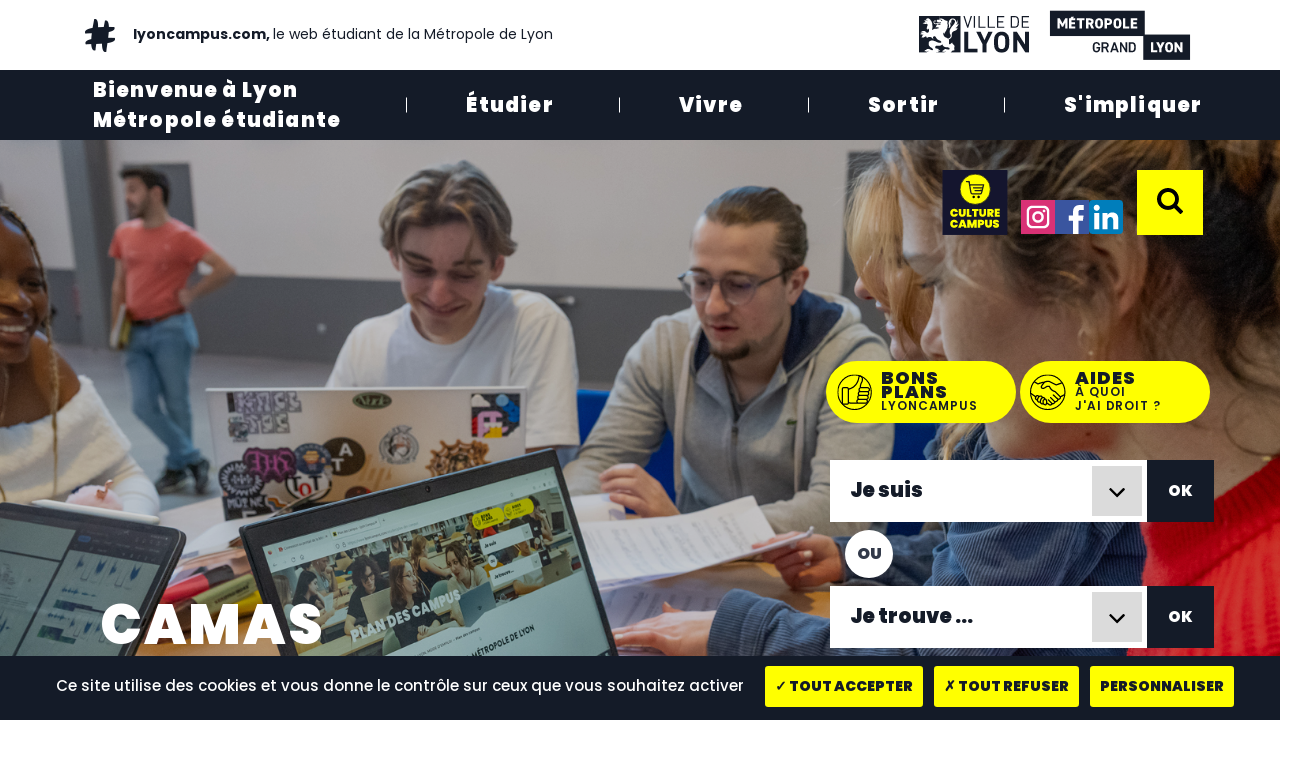

--- FILE ---
content_type: text/html; charset=utf-8
request_url: https://www.lyoncampus.com/etudier/etudier-a-lyon-mode-demploi/annuaire-des-etablissements-denseignement-superieur/detail/camas
body_size: 6779
content:
<!DOCTYPE html>
<html lang="fr-FR">
<head>
    <meta charset="utf-8">

<!-- 
	Site réalisé par Randstad Digital

	This website is powered by TYPO3 - inspiring people to share!
	TYPO3 is a free open source Content Management Framework initially created by Kasper Skaarhoj and licensed under GNU/GPL.
	TYPO3 is copyright 1998-2026 of Kasper Skaarhoj. Extensions are copyright of their respective owners.
	Information and contribution at https://typo3.org/
-->


<title>CAMAS - Lyon Campus</title>
<meta name="generator" content="TYPO3 CMS">
<meta name="viewport" content="width=device-width, initial-scale=1, minimum-scale=1">
<meta property="og:image" content="https://www.lyoncampus.com/_assets/e2cbd8796236d95cf9642eda6e997bea/Images/Img/logo_lyoncampus.png">
<meta property="og:image:url" content="https://www.lyoncampus.com/_assets/e2cbd8796236d95cf9642eda6e997bea/Images/Img/logo_lyoncampus.png">
<meta name="mobile-web-app-capable" content="yes">


<link rel="stylesheet" href="/typo3temp/assets/css/d32f1aa111cddde3843ef96cc4cb8693.css?1764168880" media="all">
<link rel="stylesheet" href="/_assets/e799cca3073eabb617dfebf5f7cabc53/StyleSheets/Frontend/suggest.css?1763372275" media="all">
<link rel="stylesheet" href="/_assets/e2cbd8796236d95cf9642eda6e997bea/Css/vendor.min.css?1764168378" media="all">
<link rel="stylesheet" href="/_assets/e2cbd8796236d95cf9642eda6e997bea/Css/style.min.css?1764168378" media="all">
<link rel="stylesheet" href="https://fonts.googleapis.com/css?family=Montserrat:500,700" media="all">
<link rel="stylesheet" href="https://fonts.googleapis.com/css?family=Poppins:300,400,500,600,700,800,900" media="all">



<script src="/_assets/e2cbd8796236d95cf9642eda6e997bea/Vendor/tarteaucitronjs/tarteaucitron.js?1764168356"></script>
<script src="/_assets/e2cbd8796236d95cf9642eda6e997bea/JavaScript/scripts-header.min.js?1764168381"></script>
<script>
/*TS_inlineJS*/
      var tarteaucitronForceLanguage = 'fr';
      (tarteaucitron.job = tarteaucitron.job || []).push('addtoanyshare');
      tarteaucitron.user.matomoId = 37;
      tarteaucitron.user.matomoHost = "https://statweb.grandlyon.com/";
      (tarteaucitron.job = tarteaucitron.job || []).push('matomo');


</script>

<title>CAMAS - Lyon Campus</title>
<link rel="canonical" href="https://www.lyoncampus.com/etudier/etudier-a-lyon-mode-demploi/annuaire-des-etablissements-denseignement-superieur/detail/camas">
</head>
<body>
<div class="wrapper">
    <div class="container skip-container" id="skip-container">
        <a href="#contentZone" class="sr-only sr-only-focusable skip-main">Aller au contenu</a>
        <a href="#mainNavigation" class="sr-only sr-only-focusable skip-main">Aller au menu principal</a>
        <a href="#search" class="sr-only sr-only-focusable skip-search">Aller à la recherche</a>
    </div>
</div>
<header class="headerPages" role="banner">
    <div class="container relative-lg">
    <div class="row">
        <div class="col-md-6 col-lg-7 d-flex align-items-center">
            <a class="logoCampus" title="Retour à la page d&#039;accueil" href="/">
                lyoncampus.com, <span>le web étudiant de la Métropole de Lyon</span>
            </a>
        </div>
        <div class="col-md-6 col-lg-5 d-none d-md-block header-sponsors text-right">
            <a href="https://www.lyon.fr/" title="Accéder au site de la Ville de Lyon (nouvelle fenêtre)" target="_blank" class="logoVDL">
                <img src="/_assets/e2cbd8796236d95cf9642eda6e997bea/Images/Logos/logo-ville-de-lyon-black.svg?1762343662" alt="Ville de Lyon"/>
            </a>
            <a href="https://www.grandlyon.com/" class="logo-gl" title="Accéder au site de la Métropole de Lyon (nouvelle fenêtre)" target="_blank">
                <img src="/_assets/e2cbd8796236d95cf9642eda6e997bea/Images/Logos/logo-metropole-grand-lyon-black.svg?1762343662" alt="Métropole de Lyon"/>
            </a>
        </div>
    </div>
</div>


    <div class="container-fluid pr-0 bckBlack block-header">
        <div class="container mx-lg-auto">
            <div class="d-flex justify-content-between relative-lg">
                <div class="menuTrigger js-menu_trigger d-lg-none">
                    <button class="menuTrigger-hamburger menuTrigger-hamburger--elastic js-hamburger" type="button" aria-label='Afficher/Cacher le menu principal' data-toggle="collapse" data-target="#mainNavigation" aria-expanded="false" aria-controls="mainNavigation">
                        <span class="menuTrigger-hamburger-box">
                            <span class="menuTrigger-hamburger-box-inner"></span>
                            <span class="sr-only">Afficher/Cacher le menu principal</span>
                        </span>
                    </button>
                </div>
                <nav class="header-navLyonCampus collapse" id="mainNavigation" role="navigation">
  <ul class="nav d-lg-flex justify-content-lg-between">
    
      
          <li class="align-self-center ">
            <a class="niveau1 pl-0" href="/bienvenue-a-lyon-metropole-etudiante">
                Bienvenue à Lyon <br/>Métropole étudiante
            </a>
            
                
  <div class="collapse collapse-menu cycle1">

    <div class="container header-navLyonCampus-subMenu">
        <span class="header-navLyonCampus-subMenu-title">
          Bienvenue à Lyon Métropole étudiante
          <a data-toggle="collapse" href=".cycle1" role="button" aria-expanded="false" class="float-right">
            <svg class="menu-icon--close d-none d-md-block">
                <title>Fermer le menu</title>
                <use xlink:href="/_assets/e2cbd8796236d95cf9642eda6e997bea/Images/Sprites/sprites.svg?1764168375#delete"></use>

            </svg>
          </a>
        </span>
        <ul class="row list-unstyled header-navLyonCampus-subMenu-list">
            
                <li class="col-4 header-navLyonCampus-subMenu-list-item align-self-end">
                    <div class="content">
                        <a href="/bienvenue/5-bonnes-raisons-detudier-a-lyon" >5 bonnes raisons d&#039;étudier à Lyon</a>
                    </div>
                </li>
            
                <li class="col-4 header-navLyonCampus-subMenu-list-item align-self-end">
                    <div class="content">
                        <a href="/bienvenue/lyon-metropole-dinnovation" >Lyon métropole d&#039;innovation</a>
                    </div>
                </li>
            
        </ul>
    </div>
  </div>

            
          </li>
      
    
      
          <li class="align-self-center active">
            <a class="niveau1 " href="/etudier">
                Étudier
            </a>
            
                
  <div class="collapse collapse-menu cycle2">

    <div class="container header-navLyonCampus-subMenu">
        <span class="header-navLyonCampus-subMenu-title">
          Étudier
          <a data-toggle="collapse" href=".cycle2" role="button" aria-expanded="false" class="float-right">
            <svg class="menu-icon--close d-none d-md-block">
                <title>Fermer le menu</title>
                <use xlink:href="/_assets/e2cbd8796236d95cf9642eda6e997bea/Images/Sprites/sprites.svg?1764168375#delete"></use>

            </svg>
          </a>
        </span>
        <ul class="row list-unstyled header-navLyonCampus-subMenu-list">
            
                <li class="col-4 header-navLyonCampus-subMenu-list-item align-self-end">
                    <div class="content">
                        <a href="/etudier/etudier-a-lyon-mode-demploi" >Étudier à Lyon, mode d&#039;emploi</a>
                    </div>
                </li>
            
                <li class="col-4 header-navLyonCampus-subMenu-list-item align-self-end">
                    <div class="content">
                        <a href="/etudier/bourses-aides-et-prets-etudiants" >Bourses, aides et prêts étudiants</a>
                    </div>
                </li>
            
                <li class="col-4 header-navLyonCampus-subMenu-list-item align-self-end">
                    <div class="content">
                        <a href="/etudier/s-orienter" >S&#039;orienter</a>
                    </div>
                </li>
            
                <li class="col-4 header-navLyonCampus-subMenu-list-item align-self-end">
                    <div class="content">
                        <a href="/etudier/stage-et-alternance" >Stage et alternance</a>
                    </div>
                </li>
            
                <li class="col-4 header-navLyonCampus-subMenu-list-item align-self-end">
                    <div class="content">
                        <a href="/etudier/job-etudiant" >Job étudiant</a>
                    </div>
                </li>
            
                <li class="col-4 header-navLyonCampus-subMenu-list-item align-self-end">
                    <div class="content">
                        <a href="/etudier/espaces-de-travail" >Espaces de travail</a>
                    </div>
                </li>
            
                <li class="col-4 header-navLyonCampus-subMenu-list-item align-self-end">
                    <div class="content">
                        <a href="/etudier/etudier-a-letranger" >Étudier à l&#039;étranger</a>
                    </div>
                </li>
            
                <li class="col-4 header-navLyonCampus-subMenu-list-item align-self-end">
                    <div class="content">
                        <a href="/etudier/etudier-et-entreprendre" >Étudier et entreprendre</a>
                    </div>
                </li>
            
        </ul>
    </div>
  </div>

            
          </li>
      
    
      
          <li class="align-self-center ">
            <a class="niveau1 " href="/vivre">
                Vivre
            </a>
            
                
  <div class="collapse collapse-menu cycle3">

    <div class="container header-navLyonCampus-subMenu">
        <span class="header-navLyonCampus-subMenu-title">
          Vivre
          <a data-toggle="collapse" href=".cycle3" role="button" aria-expanded="false" class="float-right">
            <svg class="menu-icon--close d-none d-md-block">
                <title>Fermer le menu</title>
                <use xlink:href="/_assets/e2cbd8796236d95cf9642eda6e997bea/Images/Sprites/sprites.svg?1764168375#delete"></use>

            </svg>
          </a>
        </span>
        <ul class="row list-unstyled header-navLyonCampus-subMenu-list">
            
                <li class="col-4 header-navLyonCampus-subMenu-list-item align-self-end">
                    <div class="content">
                        <a href="/vivre/se-deplacer" >Se déplacer</a>
                    </div>
                </li>
            
                <li class="col-4 header-navLyonCampus-subMenu-list-item align-self-end">
                    <div class="content">
                        <a href="/vivre/se-loger" >Se loger</a>
                    </div>
                </li>
            
                <li class="col-4 header-navLyonCampus-subMenu-list-item align-self-end">
                    <div class="content">
                        <a href="/vivre/se-soigner" >Se soigner</a>
                    </div>
                </li>
            
                <li class="col-4 header-navLyonCampus-subMenu-list-item align-self-end">
                    <div class="content">
                        <a href="/vivre/se-nourrir" >Se nourrir</a>
                    </div>
                </li>
            
                <li class="col-4 header-navLyonCampus-subMenu-list-item align-self-end">
                    <div class="content">
                        <a href="/vivre/les-commerces-amis-des-etudiants" >Les commerces amis des étudiants</a>
                    </div>
                </li>
            
        </ul>
    </div>
  </div>

            
          </li>
      
    
      
          <li class="align-self-center ">
            <a class="niveau1 " href="/sortir">
                Sortir
            </a>
            
                
  <div class="collapse collapse-menu cycle4">

    <div class="container header-navLyonCampus-subMenu">
        <span class="header-navLyonCampus-subMenu-title">
          Sortir
          <a data-toggle="collapse" href=".cycle4" role="button" aria-expanded="false" class="float-right">
            <svg class="menu-icon--close d-none d-md-block">
                <title>Fermer le menu</title>
                <use xlink:href="/_assets/e2cbd8796236d95cf9642eda6e997bea/Images/Sprites/sprites.svg?1764168375#delete"></use>

            </svg>
          </a>
        </span>
        <ul class="row list-unstyled header-navLyonCampus-subMenu-list">
            
                <li class="col-4 header-navLyonCampus-subMenu-list-item align-self-end">
                    <div class="content">
                        <a href="/sortir/agenda" >Agenda</a>
                    </div>
                </li>
            
                <li class="col-4 header-navLyonCampus-subMenu-list-item align-self-end">
                    <div class="content">
                        <a href="/sortir/culture-campus" >Culture Campus</a>
                    </div>
                </li>
            
                <li class="col-4 header-navLyonCampus-subMenu-list-item align-self-end">
                    <div class="content">
                        <a href="/sortir/la-nuit-des-etudiants-du-monde" >La Nuit des étudiants du Monde</a>
                    </div>
                </li>
            
                <li class="col-4 header-navLyonCampus-subMenu-list-item align-self-end">
                    <div class="content">
                        <a href="/sortir/lyon-metropole-de-culture" >Lyon Métropole de culture</a>
                    </div>
                </li>
            
                <li class="col-4 header-navLyonCampus-subMenu-list-item align-self-end">
                    <div class="content">
                        <a href="/sortir/lyon-metropole-verte-et-sportive" >Lyon Métropole verte et sportive</a>
                    </div>
                </li>
            
        </ul>
    </div>
  </div>

            
          </li>
      
    
      
          <li class="align-self-center ">
            <a class="niveau1 " href="/s-impliquer">
                S'impliquer
            </a>
            
                
  <div class="collapse collapse-menu cycle5">

    <div class="container header-navLyonCampus-subMenu">
        <span class="header-navLyonCampus-subMenu-title">
          S&#039;impliquer
          <a data-toggle="collapse" href=".cycle5" role="button" aria-expanded="false" class="float-right">
            <svg class="menu-icon--close d-none d-md-block">
                <title>Fermer le menu</title>
                <use xlink:href="/_assets/e2cbd8796236d95cf9642eda6e997bea/Images/Sprites/sprites.svg?1764168375#delete"></use>

            </svg>
          </a>
        </span>
        <ul class="row list-unstyled header-navLyonCampus-subMenu-list">
            
                <li class="col-4 header-navLyonCampus-subMenu-list-item align-self-end">
                    <div class="content">
                        <a href="/s-impliquer/la-maison-des-etudiants-de-la-metropole-de-lyon" >La Maison des étudiants de la Métropole de Lyon</a>
                    </div>
                </li>
            
                <li class="col-4 header-navLyonCampus-subMenu-list-item align-self-end">
                    <div class="content">
                        <a href="/s-impliquer/annuaire-des-associations-etudiantes" >Annuaire des associations étudiantes</a>
                    </div>
                </li>
            
                <li class="col-4 header-navLyonCampus-subMenu-list-item align-self-end">
                    <div class="content">
                        <a href="/s-impliquer/creer-et-gerer-une-association" >Créer et gérer une association</a>
                    </div>
                </li>
            
                <li class="col-4 header-navLyonCampus-subMenu-list-item align-self-end">
                    <div class="content">
                        <a href="/s-impliquer/volontariat-et-service-civique" >Bénévolat, service civique et autre volontariat</a>
                    </div>
                </li>
            
        </ul>
    </div>
  </div>

            
          </li>
      
    
      
    
      
    
      
    
  </ul>
</nav>



                
<div class="culture-campus">
  <a href="https://www.toodego.com/rechercher/detail/20004-acheter-culture-campus" title="Culture Campus" target="_blank">
    <img src="/_assets/e2cbd8796236d95cf9642eda6e997bea/Images/Icons/picto_vente_culturecampus.svg?1762167680" alt="Culture Campus" />
  </a>
</div>

<div class="langChoice js-langChoice ml-md-auto">
  <label class="sr-only" for="langChoice">Choix de la langue</label>
  <div class="langChoice-select" id="langChoice"><button class="hidden" aria-hidden="true" data-url="/etudier/etudier-a-lyon-mode-demploi/annuaire-des-etablissements-denseignement-superieur/detail" onclick="window.location = this.dataset.url">Français</button></div>
</div>

<div class="socialIcons">
  <a href="https://www.instagram.com/lyoncampus" title="Suivez Lyon Campus sur Instagram (nouvelle fenêtre)" target="_blank">
    <svg role="img" aria-label="Instagram">
      <title>Instagram</title>
      <use xlink:href="/_assets/e2cbd8796236d95cf9642eda6e997bea/Images/Sprites/sprites.svg?1764168375?20240918#instagram"></use>
    </svg>
  </a>
  <a href="https://www.facebook.com/LyonCampus/" title="Suivez Lyon Campus sur Facebook (nouvelle fenêtre)" target="_blank">
    <svg role="img" aria-label="Facebook">
      <title>Facebook</title>
      <use xlink:href="/_assets/e2cbd8796236d95cf9642eda6e997bea/Images/Sprites/sprites.svg?1764168375?20240918#facebook"></use>

    </svg>
  </a>
  <a href="https://www.linkedin.com/company/lyon-metropole-etudiante" class="linkedin" title="Suivez Lyon Campus sur LinkedIn (nouvelle fenêtre)" target="_blank">
    <svg role="img" aria-label="Twitter">
      <title>LinkedIn</title>
      <use xlink:href="/_assets/e2cbd8796236d95cf9642eda6e997bea/Images/Sprites/sprites.svg?1764168375?20240918#linkedin"></use>


    </svg>
  </a>
</div>
<div class="searchTrigger js-search">
    <a data-toggle="collapse" href="#search" role="button" aria-expanded="false" aria-controls="search" class="ml-auto mr-auto">
        <svg class="searchTrigger-icon--open">
            <title>Ouvrir la recherche</title>
          <use xlink:href="/_assets/e2cbd8796236d95cf9642eda6e997bea/Images/Sprites/sprites.svg?1764168375#loupe"></use>
        </svg>
        <svg class="searchTrigger-icon--close">
            <title>Fermer la recherche</title>
          <use xlink:href="/_assets/e2cbd8796236d95cf9642eda6e997bea/Images/Sprites/sprites.svg?1764168375#delete"></use>

        </svg>
    </a>
</div>






            </div>
            
    <div class="js-searchPanel collapse" id="search">
        <div class="container">
            <form role="search" method="get" id="tx-solr-search-form-pi-results" action="/recherche" data-suggest="/recherche?type=7384" data-suggest-header="Top Results" accept-charset="utf-8">
                <div class="row">
                    <div class="col-10 pr-0">
                        
                        <label for="formSearch" class="sr-only">
                            Mot(s) clé(s)
                        </label>
                        <input type="text" id="formSearch" class="searchEngine-field tx-solr-suggest tx-solr-suggest-focus" name="tx_solr[q]" value="" maxlength="64" />
                    </div>
                    <div class="col-2 pl-0">
                        <button class="searchEngine-button" type="submit">
                            <svg>
                                <title>Lancer la recherche</title>
                              s
                              <use xlink:href="/_assets/e2cbd8796236d95cf9642eda6e997bea/Images/Sprites/sprites.svg?1764168375#loupe"></use>

                            </svg>
                        </button>
                    </div>
                </div>
            </form>
        </div>
    </div>


        </div>
    </div>
    <div class="relative-md">
        <div class="container-fluid bckBlack pt-3 headerLinks">
            <div class="container position-relative">
                <div class="row d-md-flex flex-md-column flex-lg-row">
                    <div class="col-6 col-md-3 col-lg-2 mb-3 mb-md-2 pl-0 px-md-0 ml-md-auto">
                        
                            <a href="/les-bons-plans-lyon-campus">
                                <div class="header-btnBonsPlans">
                                    <div class="header-btnBonsPlans-text">
                                        <p class="header-btnBonsPlans-text--main">
                                            Bons<br class="d-none d-md-block"> plans
                                            <span>LyonCampus</span>
                                        </p>
                                    </div>
                                </div>
                            </a>
                        
                    </div>
                    <div class="col-6 col-md-3 col-lg-2 mb-3 mb-md-2 pr-0 px-md-0 ml-md-auto ml-lg-1">
                        
                            <a href="/aides-a-quoi-jai-droit">
                                <div class="header-btnAides">
                                    <div class="header-btnAides-text">
                                        <p class="header-btnAides-text--main">
                                            Aides
                                            <span>À quoi<br class="d-none d-md-block"> j&#039;ai droit ?</span></p>
                                    </div>
                                </div>
                            </a>
                        
                    </div>
                </div>
            </div>
        </div>
        <div class="container-fluid position-relative bckImage px-0" style="background-image: url( /fileadmin/user_upload/2024_etudier.jpg)">
            <div class="black-layer"></div>
            <div class="container selectHeader">
                <div class="row">
                    <div class="col-md-4 offset-md-8 order-md-2 offset-lg-8 selectHeader-mt">
                        <div class="row">
                            <div class="col-12 mb-2 mb-md-2">
                                <div class="row">
                                    
                                        <div class="col-10 pr-0 pl-md-0">
                                            <label for="jeSuis" class="sr-only">Je suis</label>
                                            <select class="selectHeader-selectJeSuis" id="jeSuis">
                                                <option value="">Je suis</option>
                                                
<option value="/je-suis-nouveau-elle-arrivant-e">Je suis nouvel.le arrivant.e</option><option value="/je-suis-etudiant-e-international-e">Je suis étudiant.e international.e</option><option value="/je-suis-une-association-etudiante">Je suis une association étudiante</option><option value="/les-essentiels/je-suis-porteurse-de-handicap">Je suis porteur.se de handicap</option><option value="/je-suis-un-e-partenaire">Je suis un.e partenaire</option>


                                            </select>
                                        </div>
                                        <div class="col-2 px-0 pr-md-0">
                                            <button class="selectHeader-searchBtnOK" onclick="goTo('jeSuis')" aria-label="Aller à la page sélectionnée">OK</button>
                                        </div>
                                    
                                </div>
                            </div>
                            <div class="col-12 mb-2 mb-md-2 header-orLabel header-orLabel--page">
                                <span class="pl-md-3 pr-md-3">
                                    Ou
                                </span>
                            </div>
                            <div class="col-12 mb-2">
                                <div class="row">
                                    
                                        <div class="col-10 pr-0 pl-md-0">
                                            <label for="jeTrouve" class="sr-only">Je trouve ...</label>
                                            <select class="selectHeader-selectJeTrouve" id="jeTrouve">
                                                <option value="">Je trouve ...</option>
                                                
<option value="/je-trouve-un-logement">Je trouve un logement</option><option value="/je-trouve-un-stage">Je trouve un stage</option><option value="/je-trouve-un-job">Je trouve un job</option><option value="/je-trouve-de-quoi-financer-mes-etudes">Je trouve de quoi financer mes études</option><option value="/je-trouve-une-formation">Je trouve une formation</option><option value="/je-trouve-une-association-dans-laquelle-mengager">Je trouve une association dans laquelle m’engager</option><option value="/je-trouve-comment-creer-un-projet">Je trouve comment créer un projet</option>


                                            </select>
                                        </div>
                                        <div class="col-2 px-0 pr-md-0">
                                            <button class="selectHeader-searchBtnOK" onclick="goTo('jeTrouve')" aria-label="Aller à la page sélectionnée">OK</button>
                                        </div>
                                    
                                </div>
                            </div>
                        </div>
                    </div>
                </div>
            </div>
        </div>
    </div>
</header>



    <!--TYPO3SEARCH_begin-->
    <div class="clearfix"></div>
    <main id="contentZone" role="main">
        <div class="container">
            <div class="col-md-6 col-lg-7 pr-0 order-md-1">
                <div class="d-flex align-items-end blockTitle">
                    <h1 class="align-self-end">CAMAS</h1>
                </div>
            </div>
        </div>
        <div class="container">
            
                    <div class="row">
                        <div class="col-md-8">
                            <nav class="breadcrumb">
  <ul class="breadcrumb-list">
    <li class="breadcrumb-list-item breadcrumb-list-item--home">
      <a href="/" title="Accéder à la page d&#039;accueil">
        <svg>
          <use
            xlink:href="/_assets/e2cbd8796236d95cf9642eda6e997bea/Images/Sprites/sprites.svg#home">
          </use>
        </svg>
      </a>
    </li>
    <li class="breadcrumb-list-item breadcrumb-list-item--link"><a href="/etudier">Étudier</a></li><li class="breadcrumb-list-item breadcrumb-list-item--link"><a href="/etudier/etudier-a-lyon-mode-demploi">Étudier à Lyon, mode d'emploi</a></li><li class="breadcrumb-list-item breadcrumb-list-item--link"><a href="/etudier/annuaire-des-etablissements-denseignement-superieur">Annuaire des établissements d'enseignement supérieur</a></li><li class="breadcrumb-list-item breadcrumb-list-item--current">CAMAS</li>
  </ul>
</nav>

                        </div>
                    </div>
                
            
<div id="c139" class="frame frame-default frame-type-glcampusannuaires_pi3 frame-layout-0"><div class="tx-gl-campus-annuaires"><div class="row mt-4"><div class="col-md-4 offset-md-8 d-none d-md-block d-lg-none"><div class="returnList d-none d-md-block d-lg-none"><a href="/etudier/annuaire-des-etablissements-denseignement-superieur">&lt;&lt; Retour à la liste</a></div></div><div class="col-lg-8 detail mt-2"><div class="mb-3"><span class="detail-category">Etablissements d&#039;enseignement supérieur</span></div><div class="detail-address mb-5">
            68 cours Albert Thomas, 69008 Lyon 
        </div><div class="separatorTriangle"></div><div class="card-columns"><div class="card"><div class="detail-infos"><h2>Contact</h2><ul><li>04 26 83 63 36</li><li><a href="https://camasformation.fr/" target="_blank" title="Ouvrir le site (nouvelle fenêtre)">https://camasformation.fr/</a></li></ul></div></div><div class="detail-infos card"><h2>Description</h2><p>École privée formant aux métiers de l'aéronautique.</p><p>CAMAC a aussi un autre campus&nbsp;</p><p>CAMAS Lyon Saint-Exupéry</p><p>Z.A.C Satolas Green Batiment l'Archer</p><p>69330 Pusignan</p></div><div class="detail-infos card"><h2>Accès transports en commun</h2><p>Métro D : Sans Souci<br />
Bus 69 : Sans Souci</p><a href="https://mobilites.grandlyon.com/carte?mode=public_transport&from=&fromLatLng=&to=68 cours Albert Thomas, 69008 Lyon&toLatLng=45.746577,4.867291"
                      title="Accéder à l&#039;itinéraire de cet équipement sur l&#039;Agence des mobilités (nouvelle fenêtre)"
                      target="_blank"
                      class="whiteLink"><span class="detail-jvao--equipement">Comment s&#039;y rendre ?</span></a></div></div><div class="mt-4"><script>
                    var equipments = {"type":"FeatureCollection","features":[{"type":"Feature","properties":{"icon":"poiViolet"},"geometry":{"type":"Point","coordinates":[4.867291,45.746577]}}]};
                    var styleLayerMap = "/_assets/0b824b0ed6d6187c51447740e618bbf9/assets/mapbox-gl-styles/vector.json?1765372697";
                </script><div id="map-canvas" class="single-map" data-type="single"></div></div></div><div class="d-none d-md-block col-md-4"><div class="returnList d-none d-lg-block"><a href="/etudier/annuaire-des-etablissements-denseignement-superieur">&lt;&lt; Retour à la liste</a></div></div></div></div></div>


        </div>
        <!--TYPO3SEARCH_end-->
        <div class="container">
                <div class="sharePanel">
        <span class="shareTitle">Partager</span>
        <div class="tac_addtoanyshare"></div>
        <div class="a2a_kit a2a_kit_size_48 a2a_default_style">
            <a class="a2a_button_facebook"></a>
            <a class="a2a_button_whatsapp"></a>
            <a class="a2a_button_linkedin"></a>
        </div>
    </div>
        </div>
    </main>


<div class="backTop d-flex justify-content-center">
    <a href="#" class="js-backTop-link">
        <span class="backTop-chevron"></span>
        <span class="backTop-text">Haut de page</span>
        <div class="clip clip-footer"></div>
    </a>
</div>
<footer role="contentinfo">
    <div class="container-fluid bckTrueBlack">
        <div class="container">
            <div class="row">
                <div class="col-md-3 p-0">
                  <ul>
                    
                      <li><a href="/actualites">Actualités</a></li>
                      
                    
                      <li><a href="/newsletter">Newsletter</a></li>
                      
                    
                      <li><a href="/campus-pratique/proposer-une-info/proposer-un-evenement">Proposer une info</a></li>
                      
                    
                      <li><a href="/sortir/agenda">Agenda</a></li>
                      
                        </ul></div><div class="col-md-3 p-0"><ul>
                      
                    
                      <li><a href="/foire-aux-questions">Foire aux questions</a></li>
                      
                    
                      <li><a href="/ressources">Ressources / Annuaires</a></li>
                      
                    
                      <li><a href="/plan-du-site">Plan du site</a></li>
                      
                    
                      <li><a href="/accessibilite">Accessibilité : partiellement conforme</a></li>
                      
                        </ul></div><div class="col-md-3 p-0"><ul>
                      
                    
                      <li><a href="/mentions-legales">Mentions légales</a></li>
                      
                    
                    <li><a href="javascript:tarteaucitron.userInterface.openPanel();" >Gestion des cookies</a></li>
                    </ul>
                  </div>
                <div class="col-md-3 text-center contact p-0 pl-lg-3">
                  <a class="contact-link" href="/contact">Contact</a>
                </div>
            </div>
            <div class="logo d-block d-md-none text-center">
                <a href="https://www.lyon.fr/" title="Accéder au site de la Ville de Lyon (nouvelle fenêtre)" target="_blank" class="logoVDL">
                  <img src="/_assets/e2cbd8796236d95cf9642eda6e997bea/Images/Logos/logo-ville-de-lyon-white.svg?1762171390" alt="Logo de la Ville de Lyon"/>
                </a>
                <a href="https://www.grandlyon.com/" class="logo-gl" title="Accéder au site de la Métropole de Lyon (nouvelle fenêtre)" target="_blank">
                  <img src="/_assets/e2cbd8796236d95cf9642eda6e997bea/Images/Logos/logo-metropole-grand-lyon-white.svg?1756999474" alt="Logo de la Métropole de Lyon"/>
                </a>
            </div>
            <div class="row ">
                <div class="text-right signature col">
                    <a href="https://www.grandlyon.com/" title="Accéder au site de la Métropole de Lyon (nouvelle fenêtre)" target="_blank">Un site de la Métropole de Lyon </a>
                </div>
            </div>
        </div>
    </div>
</footer>

<div id="cookie-container" class="d-none d-print-none">
    <div class="cookie-banner container-content alert alert-warning m-0">
        <div class="container">
            <div class="row">
                <div class="col-8 pl-0">
                    <p>Lyon Campus utilise des cookies pour vous offrir le meilleur service possible lors de votre visite sur son site. En continuant votre navigation sur ce site, vous en acceptez l&#039;utilisation.
                    <a href="/mentions-legales#c99">En savoir plus.</a></p>
                </div>
                <div class="col-4 p-0">
                    <button type="button" class="btn-sm" id="cookie-close-button">Oui je suis d&#039;accord</button>
                    <button type="button" class="btn-sm" id="cookie-denied-button">Non je refuse</button>
                </div>
            </div>
        </div>
    </div>
</div>
<script src="/_assets/e2cbd8796236d95cf9642eda6e997bea/JavaScript/vendor.min.js?1764168387"></script>
<script src="/_assets/e799cca3073eabb617dfebf5f7cabc53/JavaScript/JQuery/jquery.autocomplete.min.js?1763372275"></script>
<script src="/_assets/e799cca3073eabb617dfebf5f7cabc53/JavaScript/suggest_controller.js?1763372275"></script>
<script src="/_assets/e2cbd8796236d95cf9642eda6e997bea/Vendor/ckeditor/ckeditor.js?1764168354"></script>
<script src="/_assets/e2cbd8796236d95cf9642eda6e997bea/JavaScript/scripts.min.js?1764168387"></script>


</body>
</html>

--- FILE ---
content_type: image/svg+xml
request_url: https://www.lyoncampus.com/_assets/e2cbd8796236d95cf9642eda6e997bea/Images/Logos/logo-ville-de-lyon-black.svg?1762343662
body_size: 3391
content:
<?xml version="1.0" encoding="utf-8"?>
<!-- Generator: Adobe Illustrator 19.0.0, SVG Export Plug-In . SVG Version: 6.00 Build 0)  -->
<svg version="1.1" id="Calque_1" xmlns="http://www.w3.org/2000/svg" xmlns:xlink="http://www.w3.org/1999/xlink" x="0px" y="0px"
	 viewBox="0 0 508.7 167.8" style="enable-background:new 0 0 508.7 167.8;" xml:space="preserve">
<style>
	.st0{fill:#141b28;}
	.st1{fill:#141b28;}
	.st2{fill:#141b28;}
</style>
<polygon class="st0" points="239.1,0.1 225.1,43.4 211.2,0.1 205.2,0.1 222.8,53.7 227.5,53.7 245.1,0.1 "/>
<rect x="253.4" y="0.1" class="st0" width="5.7" height="53.6"/>
<polygon class="st0" points="274.7,0.1 274.7,53.7 307.8,53.7 307.8,48.6 280.4,48.6 280.4,0.1 "/>
<polygon class="st0" points="317.8,0.1 317.8,53.7 350.9,53.7 350.9,48.6 323.5,48.6 323.5,0.1 "/>
<polygon class="st0" points="360.9,0.1 360.9,53.7 394.2,53.7 394.2,48.6 366.6,48.6 366.6,29.2 390.1,29.2 390.1,24.1 366.6,24.1
	366.6,5.2 394.2,5.2 394.2,0.1 "/>
<path class="st0" d="M456.7,48.7c-3.2,3.2-8,5-13.5,5h-18.4V0.1h18.4c5.6,0,10.3,1.7,13.5,5c5.6,5.6,5.3,13.8,5.3,21.2
	C462,33.7,462.3,43.1,456.7,48.7 M452.7,9.1c-2.8-2.9-6.4-3.9-10.5-3.9h-11.7v43.3h11.7c4.1,0,7.8-1.1,10.5-3.9
	c3.7-3.8,3.5-11.8,3.5-18.4C456.3,19.7,456.4,13,452.7,9.1"/>
<polygon class="st0" points="475.5,53.7 475.5,0.1 508.7,0.1 508.7,5.2 481.2,5.2 481.2,24.1 504.7,24.1 504.7,29.2 481.2,29.2
	481.2,48.6 508.7,48.6 508.7,53.7 "/>
<polygon class="st0" points="209.2,166.7 209.2,71.9 227.7,71.9 227.7,150.2 270.7,150.2 270.7,166.7 "/>
<polygon class="st0" points="311.9,128.2 311.9,167.1 293.5,167.1 293.5,128.2 265,72.3 285.1,72.3 302.8,110.5 320.3,72.3
	340.4,72.3 "/>
<path class="st0" d="M407.8,157.5c-6.7,6.7-14.8,10.4-25.6,10.4c-10.8,0-19-3.7-25.7-10.4c-9.6-9.6-9.3-21.4-9.3-37.8
	s-0.3-28.2,9.3-37.8c6.7-6.7,14.9-10.4,25.7-10.4c10.8,0,18.9,3.7,25.6,10.4c9.6,9.6,9.4,21.4,9.4,37.8S417.4,147.9,407.8,157.5
	 M394.1,93.1c-2.7-3.1-6.8-5.1-11.9-5.1c-5.1,0-9.3,2-12,5.1c-3.6,4-4.5,8.4-4.5,26.6c0,18.2,0.9,22.6,4.5,26.6
	c2.7,3.1,6.9,5.1,12,5.1c5.1,0,9.2-2,11.9-5.1c3.6-4,4.7-8.4,4.7-26.6C398.8,101.4,397.7,97,394.1,93.1"/>
<polygon class="st0" points="492.2,167.1 454.7,108.9 454.7,167.1 436.2,167.1 436.2,72.3 452.7,72.3 490.2,130.3 490.2,72.3
	508.7,72.3 508.7,167.1 "/>
<path class="st1" d="M98.1,16.4c-1-0.1-1.9-0.3-2.7-0.7c-1.5-0.6-2.4-1.6-2-2.4c0.3-0.6,0.4-1.3,2.5-1.8V0H0v167h35.8
	c0.4-0.5,0.7-1,1-1.6c0.2-0.7,0.4-1.4,1-2c1.4-1.5,3.4-1.3,5.1-2.2c0.6-0.5,1.7-0.9,1.6-1.9c-0.7-0.9-1.6,0.3-2.5,0.3
	c-1.9,0.5-3.6,1.8-5.2,3.1c-1.7,0.8-4.6,0.3-6.2-1c-0.6-0.4-0.9-1.2-1.6-1.3c-1.5-0.4-2.6,0.6-3.8,1.3c-0.2,0-0.3-0.3-0.4-0.4
	c0.1-2.5,2.3-4.3,4.5-5.3c1.5-0.6,3.4-0.8,4.4-2.3c1.7-2.1,4.4-2.9,6.9-3.3c6.1-1.1,10.5,3.1,15.7,4.8c1.9,0.5,3.9,1.5,5.8,0.8
	c0.5,0,1-0.4,1.4-0.6c0.4-0.6,1.2-1.1,1.2-1.9c0.3-1.7-0.8-3.1-1.9-4.4c-0.7-0.5-1.3-1.3-2-1.8c-2.4-1.8-4.9-3.2-7.5-4.6
	c-2.5-1.3-7.4-7.1-8.3-11.1c-0.9-3.9-1.7-15.6,8.5-18.6c8.3-2.5,15-0.6,30.1,6.4c5.1,2.3,9,3.2,11.9,3.4v0c0.1,0,0.1,0,0.1,0
	c0.1,0,0.2,0,0.4,0v0c4.6,0.1,6.5-1.8,6.9-2.4c0.5-0.9,1.8-5.1-6.9-8.2v0c-0.1,0-0.3-0.1-0.4-0.1c0,0,0,0-0.1,0v0
	c-0.5-0.2-1.1-0.3-1.7-0.5c-11.1-3-14.5-12.7-15.6-14.4c-1.2-1.7-4.1-6.1-8.8-4.7c-8.4,2.6-2.3,13.8-3,14.1c-0.2,0.3-0.4,0-0.4,0
	c-10-15.3-21.7-10.9-24.3-8.9c-2.6,2-5.7,2.9-7.2,2.8c-0.4,0,0.1-0.5,0.1-0.5c2.5-1.6,1.1-4,1.1-4c-2.8-4.4-6.8-3.4-10.8,0.4
	c-4,3.7-9.8,1.3-9.8,1.3c-1.2,1.6-1.9,1.2-1.9,1.2c-0.6-0.8-0.5-4.6,2.2-7.2c0,0,0.5-0.5,0.9-2.5c0.4-2,1.3-1.8,2.9-3.2
	c0.6-0.4,1-0.7,0.7-1.7c-0.3-1-1.1-0.1-1.1-0.1c-0.7,0.7-1.4,1.5-2.3,1.9c-2.8,0.8-4-2.7-6.8-2.4c-1.3,0-2.4,0.8-3.6,1.1
	c-0.4-1.1,0.3-2.1,0.9-2.9c1-1.2,2.5-2.5,4.1-2.7c0.5-0.4,0.7-1,1.3-1.3c2.7-1.5,6.7-1.2,7.1-1.1c0.3,0.1,1.7,0.3,1.1-0.6
	c-0.3-0.5-0.7-0.3-1.4-0.3c-0.6,0.1-4.1-0.1-5.4-0.5c-1.3-0.4-2.5-0.7-3.2-0.1c-0.5,0.4-1.5,1.1-1.5,1.1s-3.1-1.5,2.4-4.5
	c0.4-0.2,0.3-0.4,0.3-0.4c3.4-4.1,12.5-4,15.6-2.2c3.5,1.8,6,8,12.7,6.9c2.5-0.5,3.7-2,4.7-4c3.8-7.3-0.1-18.2-4.7-12.7
	c-1.6,1.9-1.8,5.9-2.9,4.3c-0.5-0.7-0.8-5.5-1.1-6.7c-0.2-2.4,0.3-4.9,0.9-7.1c1.3-3.5,3.3-7,2.9-11.1c-0.2-0.8-0.5-1.8-1.4-2.1
	c-1-0.6-2-1-3.2-1.1c-2.7,0.1-5,1.9-8,1.1c-0.7-0.1-1.4-0.4-2-0.8c-0.8-0.6-1.5-1.6-2.6-1.7c-1.6-0.1-3.1,0.5-4.6,0.9
	c-0.3,0-0.4-0.3-0.5-0.5c0.3-1.6,2.2-2.1,3.3-3.1c1.7-1,3.5-1.7,5.5-2c1.7-1.7,4-1.6,6.2-1.7c1.1,0.1,2.1,0.5,3.1,0.6
	c0-0.1,0.1-0.1,0.2-0.2c0.1-0.5-0.2-1-0.6-1.3c-1.3-0.5-2.5,0.4-3.9,0.2c-1.1-0.1-2.1-0.6-2.8-1.4c-0.6-1-1-2.5-2.3-2.9
	c-1.1-0.4-2.2-0.2-3.2,0.1c-0.1-0.2-0.3-0.5-0.1-0.7c1-1,2.3-1.2,3.5-1.5c1.8-0.2,3.5-0.5,5.2-1.1c3-0.4,4.4,2.8,6.9,3.6
	c0.6,0,1.4,1.1,1.9,0.1c0.2-0.4,0.2-1-0.1-1.4c-0.6-0.7-2.1-0.2-2.8-0.7c-1-0.5-1.9-1.1-2.1-2.3c-0.1-2.4-3-2.1-4.4-3.2
	c-0.1-0.1-0.3-0.4-0.4-0.6c0.2-0.5,2.3-0.4,2.7-0.6c1.9-0.3,0.8-2.2,3.8-3c2.8-0.9,4.1-1.2,5.8-1.2c3.8,0.2,15.4,9.4,17.9,23.9
	c2.3,13.3,0.5,26.5-0.5,29.4c-0.2,0.4-0.3,0.7-0.3,0.9c0.1-0.1,0.2-0.2,0.3-0.1c0.4,0.1,0.9-0.3,0.9-0.3c6.5-5.8,12.8-6,15.1-6.2
	c2.2-0.2,17.6,0.3,15.1-4.5c-1.5-2.9-9.5-0.2-8.9-0.4c0.5-0.2,5.1-3.2,2.6-3.2c-2.5,0-8.5,3.4-8.5,3.4s2.7-8,4.7-11.2
	c0.4-0.7,1.8-2.9,2.5-3.5c0.5-0.4,2.7-1,3.2-0.5c0.3,0.2,2.4,2,8.7,2.4c2.1,0.1,3.6-3,3.6-3l0.3-0.6c0,0,0,0,0,0l0.4-0.9
	c-1.1-0.6-2.6-1.1-4.4-1.3v0c-0.6-0.1-1.3-0.1-2-0.1c-2.8,0-5.3,0.7-7.9,1.4c-2.7,0.7-5.4,1.5-8.6,1.5c-6.1,0-10-3.5-10-9.1
	c0-3.9,2.1-8.2,6.8-8.2c2,0,3.7,0.7,5.2,2.2c0.7,0.7,0.7,1.8,0.1,2.5c-0.6,0.7-1.6,0.8-2.3,0.1c-0.9-0.9-1.8-1.3-3-1.3
	c-3.4,0-3.5,4.2-3.5,4.7c0,4.6,3.6,5.5,6.7,5.5c2.7,0,5.2-0.7,7.8-1.4c2.7-0.7,5.5-1.5,8.7-1.5c0.7,0,1.4,0,2,0.1
	c2.4,0.2,4.3,0.8,5.8,1.7c0.1,0.1,0.2,0.2,0.2,0.3c0.8-0.7,1.1-4.1-5.5-4.5v0c-0.2,0-0.3,0-0.5,0c0,0,0,0,0,0c-0.2,0-0.3,0-0.5,0
	c-3.6,0-7.4,0.6-8.8,0.7c-1.5,0.1-3.9-8-4.6-9.6c-0.7-1.6,0.7-2.4,4.1-2.5c1.3,0,5.9-0.5,10.1,0.1c2.6,0.3,4.9,1.1,6.1,2.6
	c2.2,4,3.7,4.1,4.9,2.1C108.3,18.5,104.4,17,98.1,16.4"/>
<path class="st2" d="M133.8,143.4c-2.7-0.5-5.4-0.1-8.1-0.7c-5.7-0.6-10.9-2-14.2-6.8c-2-2.9-2.4-3.2-3-6.5c0-0.2-0.3-0.1-0.4-0.1
	c-1.2,0.8-2.2,1.8-3.3,2.6c-3.6,2.6-5.1,3.3-9,4c-0.2,0-0.3,0.1-0.5,0.1c0,0,0,0,0,0c-4.8,0.9-6.6-0.1-12.2-0.1
	c-5.3-0.3-8.2,2.4-7.8,7.7c0.3,3.5,0.6,5.3,8.3,5.6c7.7,0.3,8.6,2.8,9.3,3.8c0,0,0.3,0.5-0.2,0.5c-0.6,0-4.1-0.7-6.6,2.9
	c0,0-0.6,0.9,0.7,0.8c1-0.1,4.9-1.5,8.7,0.3c1,0.5,1.9,1.2,2.8,2.2c0,0,0.1,0.6-0.5,0.5c-0.3,0-0.8-0.3-2-0.1v0
	c-0.2,0-0.3,0-0.5,0.1c0,0,0,0,0,0v0c-1.2,0.2-2.8,0.9-5.2,2.4c-5.5,3.5-4.1,3.6-5.5,3.3c0,0-4.3,0.8-4.9,0.1
	c-0.1-0.1-0.3-0.2-0.4-0.1c-0.4,0.4-0.9,0.9-1.2,1.2h39.9c-0.1-0.7-0.2-1.3,0.2-1.9c1.2-1.6,3.2-3.1,5-4c0.2-0.2,0.7-0.8,0.4-1
	c-0.4-0.2-0.7-0.4-1-0.2c-2.6,1-4.1,4-6.8,4.5c-1,0-2.1-0.1-2.7-1c-0.4-0.6-0.9-1.5-1.7-1.5c-1.1,0-2.2,0.2-3.1,0.8
	c-0.3,0.2-0.6,0.3-1,0.2c-0.4-0.2-0.4-0.7-0.2-1.1c0.7-1.8,2.3-3.2,4-4.3c1.1-0.8,2.4-1.3,3.4-2.3c0.7-0.8,1.5-1.6,2.4-2.3
	c1.6-1,3.2-2,5.1-1.8c4.3-0.3,8.3,1,12.1,2.4c0.7,0.2,1.5,0.1,2.1,0.2c2-0.1,4.3-0.9,5.1-2.9c1-1.7,0.1-3.5-0.9-4.9
	C138.6,144.2,136.1,144,133.8,143.4 M95.3,0v11.7c1.2-0.3,3.3-0.6,6.9-0.6c12,0,15.7,11.6,28.1,11.1c0,0-0.5,2.5-1.2,3.1
	c0,0,4.4-0.4,6-0.2c0,0-2.8,3.6-4.1,5.1c-1.2,1.5,0.7,4.2,0.9,6.1c0.2,1.9,4.8,16.3-11.4,38c-3.7,4.9-2.8,7.6-2.8,7.6
	s-3.9-1.7-4.2-7c0,0-6,8.5,6,20.9c0.3,0.4,0.7,0.7,1.1,1l-1.4-1.4c3.4,3.5,9.8,3.4,14.9,8.1c5.9-1.8,12.6-5.8,12.6-12.1
	c0-3.8-1.1-5.9-2.4-8.4c-1.3-2.6-2.8-5.5-2.8-10.2c0-9.3,4.6-16.8,9.8-23.4c1.9-3,4.2-5.5,6.2-7.4c4.7-5.7,8.9-11.1,8.9-16.5
	c0-4.4-4.1-9.3-10.1-9.3c-0.5,0-1,0-1.5,0.1c-0.7,0.1-1.5,0.2-2.2,0.3c-0.1,0-0.2,0.1-0.3,0.1c-0.4,0.1-0.7,0.2-1,0.4
	c-4.5,8.5-0.9,17.3-0.9,17.3c-2.6-2.1-4.4-4.3-5.7-6.4c-0.6,5,0.2,9.7,0.2,9.7l0.1,0c0.3,3,0.6,5.6,0.6,6.2
	c0.2,8.4-7.5,11.6-8.8,11.4c-0.2-0.1,0.3-1.2,0.6-2.1c4.1-12.9-1.5-13.1-0.5-21.9c1.5-14.5,10.4-20.4,18.9-20.3c0.2,0,0.5,0,0.7,0
	c9,0,15,7.6,15,14.6c0,1.6-0.2,3.1-0.6,4.6c0.8-0.9,1.8-2.3,3-4.4c3.5-6.1,1.5-10.6,1.5-10.6c3.4,5.7,2.9,15.6,2,18
	c-2,5.2-7.3,7.1-7.3,7.1c10.6,0.3,14.1-7.3,14.1-7.3C178.8,50.9,169,55,169,55c5.1,3.3,10.9-2.2,10.9-2.2
	c-5.1,13.6-10.9,13.4-15.2,15.3c-4.3,1.9-12.7,2.5-13.8,17.7c0.6,2.2,1,5.5,0.2,8.9c-1.7,6.5-7.8,10.7-13.9,13
	c0.1,0.3,0.2,0.6,0.2,0.6l0.8,1.7c0.4,1.4,0.7,3.2,0.7,5.1c0.2,3.5,0,7.1-0.3,10.7c0,1.6,1.8,3.5,3,3.8c3.6,0.5,11.1-9.8,12.4-8.6
	c-0.9,5,3.5,7.1,5.3,9.1c1.6,1.7,3.5,3.5,4.2,5.7c0.5,1.9,0.7,3.9,0.3,6c-0.7,3.9-2.8,8.4,0.2,11.9c1.3,1.6,0.7,1.9,0.7,1.9
	c-3.8,2.1-9.7,2.6-9.7,2.6c-0.7-0.3-1.3,0.8-2.4,2.2c-2,2.5-4,4.8-6.8,6.6h45.6V0H95.3z"/>
</svg>


--- FILE ---
content_type: image/svg+xml
request_url: https://www.lyoncampus.com/_assets/e2cbd8796236d95cf9642eda6e997bea/Images/Icons/circle-arrow.svg
body_size: 455
content:
<?xml version="1.0" encoding="utf-8"?>
<!-- Generator: Adobe Illustrator 23.0.3, SVG Export Plug-In . SVG Version: 6.00 Build 0)  -->
<svg version="1.1" id="Calque_1" xmlns="http://www.w3.org/2000/svg" xmlns:xlink="http://www.w3.org/1999/xlink" x="0px" y="0px"
	 viewBox="0 0 82.65 82.65" style="enable-background:new 0 0 82.65 82.65;" xml:space="preserve">
<g>
	<path d="M41.33,82.65C18.41,82.65,0,64.24,0,41.33S18.41,0,41.33,0s41.33,18.41,41.33,41.33S64.24,82.65,41.33,82.65 M41.33,7.51
		c-18.78,0-33.81,15.03-33.81,33.81s15.03,33.81,33.81,33.81s33.81-15.03,33.81-33.81S60.11,7.51,41.33,7.51 M28.93,58.98
		l-5.26-5.26l23.67-23.67H26.3v-7.51h30.06c3.38,0,4.88,4.13,2.63,6.39L28.93,58.98z M60.11,56.35H52.6V37.57h7.51V56.35z"/>
</g>
</svg>


--- FILE ---
content_type: image/svg+xml
request_url: https://www.lyoncampus.com/_assets/e2cbd8796236d95cf9642eda6e997bea/Images/Icons/picto_vente_culturecampus.svg?1762167680
body_size: 1490
content:
<?xml version="1.0" encoding="UTF-8"?>
<svg id="Calque_1" xmlns="http://www.w3.org/2000/svg" version="1.1" viewBox="0 0 100 100" width="66" height="65">
        <style>
            .st0 {
            stroke: #1d1d1b;
            stroke-miterlimit: 10;
            stroke-width: 1.1px;
            }

            .st0, .st1 {
            fill: #ff0;
            }

            .st2 {
            fill: none;
            }

            .st3 {
            fill: #14152e;
            }

            .st4 {
            fill: #1d1d1b;
            }
        </style>
    <rect class="st3" x="0" width="99.9" height="99.9"/>
    <path class="st1" d="M12.6,62.7c.5-.9,1.2-1.7,2.1-2.2.9-.5,2-.8,3.2-.8s2,.2,2.8.6c.8.4,1.5.9,2,1.7.5.7.9,1.6,1,2.5h-4c-.2-.4-.4-.7-.8-.9-.3-.2-.7-.3-1.2-.3-.6,0-1.1.2-1.5.7-.4.5-.6,1.1-.6,1.9s.2,1.4.6,1.9c.4.5.9.7,1.5.7s.8-.1,1.2-.3c.3-.2.6-.5.8-.9h4c-.2,1-.5,1.8-1,2.5s-1.2,1.3-2,1.7c-.8.4-1.8.6-2.8.6s-2.3-.3-3.2-.8c-.9-.5-1.6-1.2-2.1-2.2-.5-.9-.7-2-.7-3.2s.2-2.3.7-3.2Z"/>
    <path class="st1" d="M28.7,59.9v6.8c0,.6.1,1,.4,1.3.2.3.6.5,1.2.5s.9-.2,1.2-.5c.3-.3.4-.8.4-1.3v-6.8h3.8v6.8c0,1.1-.2,2.1-.7,2.9-.5.8-1.1,1.4-2,1.8s-1.8.6-2.8.6-1.9-.2-2.7-.6-1.4-1-1.8-1.8-.7-1.8-.7-2.9v-6.8h3.8Z"/>
    <path class="st1" d="M41.1,69.1h3.6v2.9h-7.4v-12.1h3.8v9.2Z"/>
    <path class="st1" d="M55.4,59.9v3h-3.2v9.1h-3.8v-9.1h-3.2v-3h10.2Z"/>
    <path class="st1" d="M60.1,59.9v6.8c0,.6.1,1,.4,1.3.2.3.6.5,1.2.5s.9-.2,1.2-.5c.3-.3.4-.8.4-1.3v-6.8h3.8v6.8c0,1.1-.2,2.1-.7,2.9-.5.8-1.1,1.4-2,1.8-.8.4-1.8.6-2.8.6s-1.9-.2-2.7-.6-1.4-1-1.8-1.8-.7-1.8-.7-2.9v-6.8h3.8Z"/>
    <path class="st1" d="M74.8,72l-2.3-4.3h0v4.3h-3.8v-12.1h5.6c1,0,1.8.2,2.5.5s1.2.8,1.6,1.4.5,1.3.5,2-.2,1.5-.7,2.1-1.1,1.1-1.9,1.3l2.6,4.6h-4.2ZM72.5,65.1h1.5c.4,0,.6,0,.8-.2.2-.2.3-.4.3-.8s0-.6-.3-.8-.5-.3-.8-.3h-1.5v2Z"/>
    <path class="st1" d="M83.9,62.9v1.5h3.8v2.8h-3.8v1.7h4.3v3h-8v-12.1h8v3h-4.3Z"/>
    <path class="st1" d="M12.6,79.5c.5-.9,1.2-1.7,2.1-2.2.9-.5,2-.8,3.2-.8s2,.2,2.8.6c.8.4,1.5.9,2,1.7.5.7.9,1.6,1,2.5h-4c-.2-.4-.4-.7-.8-.9-.3-.2-.7-.3-1.2-.3-.6,0-1.1.2-1.5.7-.4.5-.6,1.1-.6,1.9s.2,1.4.6,1.9c.4.5.9.7,1.5.7s.8-.1,1.2-.3c.3-.2.6-.5.8-.9h4c-.2,1-.5,1.8-1,2.5s-1.2,1.3-2,1.7c-.8.4-1.8.6-2.8.6s-2.3-.3-3.2-.8c-.9-.5-1.6-1.2-2.1-2.2-.5-.9-.7-2-.7-3.2s.2-2.3.7-3.2Z"/>
    <path class="st1" d="M32.8,86.9h-4l-.6,1.8h-4l4.4-12.1h4.4l4.4,12.1h-4l-.6-1.8ZM31.9,84.1l-1.1-3.4-1.1,3.4h2.2Z"/>
    <path class="st1" d="M52.7,76.7v12.1h-3.8v-6l-1.9,6h-3.2l-1.9-6v6h-3.8v-12.1h4.6l2.7,7.2,2.6-7.2h4.6Z"/>
    <path class="st1" d="M63.8,82.9c-.4.6-.9,1.1-1.6,1.5-.7.4-1.5.5-2.5.5h-1.5v3.8h-3.8v-12.1h5.3c1.5,0,2.6.4,3.4,1.1.8.8,1.2,1.8,1.2,3s-.2,1.5-.5,2.1ZM60.5,80.8c0-.7-.4-1.1-1.2-1.1h-1.1v2.2h1.1c.8,0,1.2-.4,1.2-1.1Z"/>
    <path class="st1" d="M69.2,76.7v6.8c0,.6.1,1,.4,1.3.2.3.6.5,1.2.5s.9-.2,1.2-.5c.3-.3.4-.8.4-1.3v-6.8h3.8v6.8c0,1.1-.2,2.1-.7,2.9-.5.8-1.1,1.4-2,1.8-.8.4-1.8.6-2.8.6s-1.9-.2-2.7-.6-1.4-1-1.8-1.8-.7-1.8-.7-2.9v-6.8h3.8Z"/>
    <path class="st1" d="M78.9,87.8c-.9-.7-1.4-1.7-1.5-3h4c0,.7.4,1,.9,1s.4,0,.5-.1c.1,0,.2-.2.2-.5s-.2-.5-.5-.7c-.3-.2-.8-.4-1.4-.6-.8-.3-1.4-.5-1.9-.8s-.9-.6-1.3-1.1c-.4-.5-.5-1.1-.5-1.9,0-.8.2-1.5.6-2,.4-.6,1-1,1.7-1.3s1.5-.4,2.4-.4c1.5,0,2.7.3,3.5,1,.9.7,1.3,1.6,1.4,2.9h-4.1c0-.3,0-.6-.3-.7s-.4-.2-.6-.2-.3,0-.4.2c-.1.1-.2.3-.2.5,0,.3.2.5.5.7s.8.4,1.4.6c.8.3,1.4.6,1.9.8.5.3.9.6,1.3,1.1.4.5.5,1.1.5,1.8s-.2,1.4-.5,2c-.4.6-.9,1-1.6,1.4-.7.3-1.5.5-2.5.5-1.4,0-2.6-.3-3.6-1Z"/>

  <circle class="st0" cx="50.3" cy="29.6" r="23.3"/>
      <path class="st2" d="M44.6,34c.2,1,.7,1.7,1.8,1.8,3.6-.2,7.4.2,11,0,2-.1,1.9-1.6,2.3-3.2h-9.8c0,0-.4-.3-.5-.3-.5-.5-.2-1.3.4-1.6,3.4-.2,6.9,0,10.4-.1h.1c0-.1.5-2.2.5-2.2h-13c0,0-.6-.2-.7-.3-.6-.5-.2-1.6.5-1.7h13.6s.7-2.5.7-2.5h-19l1.7,10.1Z"/>
      <path class="st4" d="M63.3,21.8h-20.8c0-.1,0-.3,0-.4-.2-1.1-.3-2.9-.5-3.9-.1-.4-.4-.6-.8-.7-1.4-.2-3.1.1-4.5,0-1.1.3-1.1,1.8,0,2,.5,0,3.2,0,3.3,0l2.6,15.6c.6,2.2,1.5,3.2,3.9,3.4,3.8.2,8,0,11.8,0,1.3-.2,2.1-.9,2.6-2.1,1-4,2.3-8.1,3.1-12.1.2-.8.4-1.6-.7-1.7ZM61.2,26.4h-13.6c-.8.1-1.1,1.2-.5,1.7,0,0,.6.3.7.3h13l-.5,2.1h-.1c-3.5.2-6.9,0-10.4.2-.6.3-.8,1.1-.4,1.6,0,0,.4.3.5.3h9.8c-.4,1.6-.3,3-2.3,3.2-3.6.2-7.4-.2-11,0-1.1,0-1.6-.8-1.8-1.8l-1.7-10.1h19l-.7,2.5Z"/>
    <path d="M57,40c1.8,1.8-.9,4.7-2.8,2.9s.9-4.8,2.8-2.9Z"/>
    <path d="M47.5,39.5c3-.5,3.3,3.7.7,4s-3-3.6-.7-4Z"/>

</svg>


--- FILE ---
content_type: image/svg+xml
request_url: https://www.lyoncampus.com/_assets/e2cbd8796236d95cf9642eda6e997bea/Images/Logos/logo-metropole-grand-lyon-black.svg?1762343662
body_size: 2098
content:
<?xml version="1.0" encoding="UTF-8"?><svg id="Logo_couleur" xmlns="http://www.w3.org/2000/svg"
    viewBox="0 0 859.18 337.32">
    <defs>
        <style>
            .cls-2 {
                fill: #141b28;
            }
        </style>
    </defs>
    <g id="GRAND">
        <path class="cls-2"
            d="M315.39,240.19c.31,0,.57,.25,.57,.57v3.86c0,18.14-8.28,25.92-21.25,25.92s-21.58-7.78-21.58-25.92v-6.94c0-18.56,8.7-26.33,21.58-26.33,11.49,0,18.88,6.28,20.89,17.98,.06,.35-.21,.67-.56,.67h-8.25c-.26,0-.49-.19-.55-.44-1.49-6.4-5.15-9.76-11.53-9.76-7.7,0-11.88,5.02-11.88,17.47v7.36c0,12.46,4.18,17.47,11.88,17.47s11-4.3,11.7-13.3c0-.08-.06-.16-.14-.16h-10.74c-.31,0-.57-.25-.57-.57v-7.31c0-.31,.25-.57,.57-.57h19.86Z" />
        <path class="cls-2"
            d="M355.99,269.38l-10.9-22.94s-.07-.08-.13-.08h-10.95c-.08,0-.14,.06-.14,.14v22.63c0,.31-.25,.57-.57,.57h-8.54c-.31,0-.57-.25-.57-.57v-56.39c0-.31,.25-.57,.57-.57h19.04c13.26,0,21.19,5.75,21.19,17.17,0,7.86-3.7,12.93-10.28,15.37-.08,.03-.12,.12-.08,.19l11.79,23.97c.19,.38-.09,.82-.51,.82h-9.41c-.22,0-.42-.13-.51-.32Zm-12.86-31.36c8.18,0,12.18-2.17,12.18-8.67s-4-8.75-12.18-8.75h-9.12c-.08,0-.14,.06-.14,.14v17.14c0,.08,.06,.14,.14,.14h9.12Z" />
        <path class="cls-2"
            d="M373.6,268.95l19.63-56.39c.08-.23,.29-.38,.54-.38h8.37c.24,0,.46,.15,.54,.38l19.63,56.39c.13,.37-.15,.75-.54,.75h-9.05c-.24,0-.46-.16-.54-.39l-3.76-11.43c-.02-.06-.07-.1-.13-.1h-20.57c-.06,0-.12,.04-.13,.1l-3.76,11.43c-.08,.23-.29,.39-.54,.39h-9.14c-.39,0-.66-.38-.54-.75Zm16.87-19.5h14.96c.1,0,.16-.09,.13-.19l-7.48-22.67c-.04-.13-.23-.13-.27,0l-7.48,22.67c-.03,.09,.04,.19,.13,.19Z" />
        <path class="cls-2"
            d="M470.92,212.75v56.39c0,.31-.25,.57-.57,.57h-7.7c-.2,0-.38-.1-.49-.28l-23.01-38.38c-.07-.12-.26-.07-.26,.07v38.02c0,.31-.25,.57-.57,.57h-8.21c-.31,0-.57-.25-.57-.57v-56.39c0-.31,.25-.57,.57-.57h7.45c.2,0,.38,.1,.49,.28l23.26,38.88c.07,.12,.26,.07,.26-.07v-38.52c0-.31,.25-.57,.57-.57h8.21c.31,0,.57,.25,.57,.57Z" />
        <path class="cls-2"
            d="M479.37,269.14v-56.39c0-.31,.25-.57,.57-.57h18.87c12.93,0,21.6,6.92,21.6,25.34v6.84c0,18.42-8.68,25.34-21.6,25.34h-18.87c-.31,0-.57-.25-.57-.57Zm31.36-24.78v-6.84c0-11.84-3.67-16.92-11.93-16.92h-9.62c-.08,0-.14,.06-.14,.14v40.48c0,.08,.06,.14,.14,.14h9.62c8.26,0,11.93-5.17,11.93-17.01Z" />
    </g>
    <g id="METROPOLE">
        <rect class="cls-2" x="28.35" y="32.6" width="543.09" height="144.57" />
        <g>
            <path fill="#fff"
                d="M100.42,105.06l15.22-28.64c.1-.19,.29-.3,.5-.3h12.01c.31,0,.57,.25,.57,.57v56.39c0,.31-.25,.57-.57,.57h-11.87c-.31,0-.57-.25-.57-.57v-31.36c0-.15-.2-.2-.27-.06l-11.41,22.18c-.1,.19-.29,.31-.5,.31h-6.73c-.21,0-.41-.12-.51-.31l-11.16-21.92c-.07-.13-.27-.08-.27,.06v31.11c0,.31-.25,.57-.57,.57h-11.87c-.31,0-.57-.25-.57-.57v-56.39c0-.31,.25-.57,.57-.57h11.93c.21,0,.4,.12,.5,.3l15.3,28.64c.05,.1,.2,.1,.25,0Z" />
            <path fill="#fff"
                d="M151.33,87.77v10.22c0,.08,.06,.14,.14,.14h19.3c.31,0,.56,.25,.56,.56v10.38c0,.31-.26,.57-.57,.57h-19.29c-.08,0-.14,.06-.14,.14v12.22c0,.08,.06,.14,.14,.14h21.8c.31,0,.56,.25,.56,.56v10.38c0,.31-.26,.57-.57,.57h-35.21c-.31,0-.56-.25-.56-.56v-56.4c0-.31,.26-.57,.57-.57h7.46c.05,0,.1-.03,.12-.07l5.4-9.09c.11-.16,.29-.26,.49-.26h14.02c.48,0,.74,.55,.45,.92l-6.03,8.27c-.07,.09,0,.23,.11,.23h13.18c.31,0,.56,.25,.56,.56v10.38c0,.31-.26,.57-.57,.57h-21.79c-.08,0-.14,.06-.14,.14Z" />
            <path fill="#fff"
                d="M226.42,76.69v10.37c0,.31-.25,.57-.57,.57h-14.3c-.08,0-.14,.06-.14,.14v45.31c0,.31-.25,.57-.57,.57h-12.7c-.31,0-.57-.25-.57-.57v-45.31c0-.08-.06-.14-.14-.14h-14.3c-.31,0-.57-.25-.57-.57v-10.37c0-.31,.25-.57,.57-.57h42.72c.31,0,.57,.25,.57,.57Z" />
            <path fill="#fff"
                d="M265.66,133.3l-9.4-21.34c-.02-.05-.07-.08-.13-.08h-6.94c-.08,0-.14,.06-.14,.14v21.05c0,.31-.25,.57-.57,.57h-12.7c-.31,0-.57-.25-.57-.57v-56.39c0-.31,.25-.57,.57-.57h21.11c13.26,0,21.76,6.09,21.76,18.09,0,7.45-3.29,12.51-9.04,15.2-.07,.03-.1,.12-.07,.19l11.06,23.24c.18,.38-.1,.81-.51,.81h-13.91c-.22,0-.43-.13-.52-.34Zm-10.44-32.92c5.59,0,9.59-.75,9.59-6.17s-4-6.59-9.59-6.59h-6.03c-.08,0-.14,.06-.14,.14v12.47c0,.08,.06,.14,.14,.14h6.03Z" />
            <path fill="#fff"
                d="M309.63,134.48c-13.09,0-22.68-7.92-22.68-25.09v-9c0-17.34,9.59-25.09,22.68-25.09s22.68,7.75,22.68,25.09v9c0,17.17-9.59,25.09-22.68,25.09Zm-8.84-25.09c0,9.42,3.08,13.59,8.84,13.59s8.84-4.17,8.84-13.59v-9c0-9.42-3.08-13.59-8.84-13.59s-8.84,4.17-8.84,13.59v9Z" />
            <path fill="#fff"
                d="M354.69,114.36v18.72c0,.31-.25,.57-.57,.57h-12.7c-.31,0-.57-.25-.57-.57v-56.39c0-.31,.25-.57,.57-.57h21.11c13.26,0,21.76,5.84,21.76,18.67s-8.42,19.42-21.76,19.42h-7.69c-.08,0-.14,.06-.14,.14Zm5.34-11.65c7.25,0,10.42-2.17,10.42-7.92,0-4.67-3.17-7.17-10.42-7.17h-5.19c-.08,0-.14,.06-.14,.14v14.81c0,.08,.06,.14,.14,.14h5.19Z" />
            <path fill="#fff"
                d="M415.01,134.48c-13.09,0-22.68-7.92-22.68-25.09v-9c0-17.34,9.59-25.09,22.68-25.09s22.68,7.75,22.68,25.09v9c0,17.17-9.59,25.09-22.68,25.09Zm-8.84-25.09c0,9.42,3.08,13.59,8.84,13.59s8.84-4.17,8.84-13.59v-9c0-9.42-3.08-13.59-8.84-13.59s-8.84,4.17-8.84,13.59v9Z" />
            <path fill="#fff"
                d="M460.38,122.14h21.8c.31,0,.57,.25,.57,.57v10.37c0,.31-.25,.57-.57,.57h-35.21c-.31,0-.57-.25-.57-.57v-56.39c0-.31,.25-.57,.57-.57h12.7c.31,0,.57,.25,.57,.57v45.31c0,.08,.06,.14,.14,.14Z" />
            <path fill="#fff"
                d="M527.91,76.69v10.37c0,.31-.25,.57-.57,.57h-21.8c-.08,0-.14,.06-.14,.14v10.22c0,.08,.06,.14,.14,.14h19.3c.31,0,.57,.25,.57,.57v10.37c0,.31-.25,.57-.57,.57h-19.3c-.08,0-.14,.06-.14,.14v12.22c0,.08,.06,.14,.14,.14h21.8c.31,0,.57,.25,.57,.57v10.37c0,.31-.25,.57-.57,.57h-35.21c-.31,0-.57-.25-.57-.57v-56.39c0-.31,.25-.57,.57-.57h35.21c.31,0,.57,.25,.57,.57Z" />
        </g>
    </g>
    <g id="LYON">
        <rect class="cls-2" x="562.93" y="168.66" width="267.9" height="144.57" />
        <g>
            <path fill="#fff"
                d="M620.44,258.2h21.8c.31,0,.57,.25,.57,.57v10.37c0,.31-.25,.57-.57,.57h-35.21c-.31,0-.57-.25-.57-.57v-56.39c0-.31,.25-.57,.57-.57h12.7c.31,0,.57,.25,.57,.57v45.31c0,.08,.06,.14,.14,.14Z" />
            <path fill="#fff"
                d="M652.21,212.52l8.64,19.14c.05,.11,.21,.11,.26,0l8.64-19.14c.09-.2,.29-.33,.52-.33h14.62c.43,0,.7,.45,.5,.83l-17.48,33.65s-.02,.04-.02,.07v22.41c0,.31-.25,.57-.57,.57h-12.71c-.31,0-.57-.25-.57-.57v-22.41s0-.05-.02-.07l-17.48-33.65c-.2-.38,.08-.83,.5-.83h14.62c.22,0,.43,.13,.52,.33Z" />
            <path fill="#fff"
                d="M710.74,270.54c-13.09,0-22.68-7.92-22.68-25.09v-9c0-17.34,9.59-25.09,22.68-25.09s22.68,7.75,22.68,25.09v9c0,17.17-9.59,25.09-22.68,25.09Zm-8.84-25.09c0,9.42,3.08,13.59,8.84,13.59s8.84-4.17,8.84-13.59v-9c0-9.42-3.08-13.59-8.84-13.59s-8.84,4.17-8.84,13.59v9Z" />
            <path fill="#fff"
                d="M787.31,212.75v56.39c0,.31-.25,.57-.57,.57h-10.3c-.19,0-.37-.09-.47-.25l-20.75-31.2c-.08-.12-.26-.06-.26,.08v30.81c0,.31-.25,.57-.57,.57h-11.87c-.31,0-.57-.25-.57-.57v-56.39c0-.31,.25-.57,.57-.57h10.13c.19,0,.37,.1,.47,.25l20.91,31.62c.08,.12,.26,.06,.26-.08v-31.23c0-.31,.25-.57,.57-.57h11.87c.31,0,.57,.25,.57,.57Z" />
        </g>
    </g>
</svg>


--- FILE ---
content_type: image/svg+xml
request_url: https://www.lyoncampus.com/_assets/e2cbd8796236d95cf9642eda6e997bea/Images/Logos/logo-ville-de-lyon-white.svg?1762171390
body_size: 3389
content:
<?xml version="1.0" encoding="utf-8"?>
<!-- Generator: Adobe Illustrator 19.0.0, SVG Export Plug-In . SVG Version: 6.00 Build 0)  -->
<svg version="1.1" id="Calque_1" xmlns="http://www.w3.org/2000/svg" xmlns:xlink="http://www.w3.org/1999/xlink" x="0px" y="0px"
	 viewBox="0 0 508.7 167.8" style="enable-background:new 0 0 508.7 167.8;" xml:space="preserve">
<style>
	.st0{fill:#ffffff;}
	.st1{fill:#ffffff;}
	.st2{fill:#ffffff;}
</style>
<polygon class="st0" points="239.1,0.1 225.1,43.4 211.2,0.1 205.2,0.1 222.8,53.7 227.5,53.7 245.1,0.1 "/>
<rect x="253.4" y="0.1" class="st0" width="5.7" height="53.6"/>
<polygon class="st0" points="274.7,0.1 274.7,53.7 307.8,53.7 307.8,48.6 280.4,48.6 280.4,0.1 "/>
<polygon class="st0" points="317.8,0.1 317.8,53.7 350.9,53.7 350.9,48.6 323.5,48.6 323.5,0.1 "/>
<polygon class="st0" points="360.9,0.1 360.9,53.7 394.2,53.7 394.2,48.6 366.6,48.6 366.6,29.2 390.1,29.2 390.1,24.1 366.6,24.1
	366.6,5.2 394.2,5.2 394.2,0.1 "/>
<path class="st0" d="M456.7,48.7c-3.2,3.2-8,5-13.5,5h-18.4V0.1h18.4c5.6,0,10.3,1.7,13.5,5c5.6,5.6,5.3,13.8,5.3,21.2
	C462,33.7,462.3,43.1,456.7,48.7 M452.7,9.1c-2.8-2.9-6.4-3.9-10.5-3.9h-11.7v43.3h11.7c4.1,0,7.8-1.1,10.5-3.9
	c3.7-3.8,3.5-11.8,3.5-18.4C456.3,19.7,456.4,13,452.7,9.1"/>
<polygon class="st0" points="475.5,53.7 475.5,0.1 508.7,0.1 508.7,5.2 481.2,5.2 481.2,24.1 504.7,24.1 504.7,29.2 481.2,29.2
	481.2,48.6 508.7,48.6 508.7,53.7 "/>
<polygon class="st0" points="209.2,166.7 209.2,71.9 227.7,71.9 227.7,150.2 270.7,150.2 270.7,166.7 "/>
<polygon class="st0" points="311.9,128.2 311.9,167.1 293.5,167.1 293.5,128.2 265,72.3 285.1,72.3 302.8,110.5 320.3,72.3
	340.4,72.3 "/>
<path class="st0" d="M407.8,157.5c-6.7,6.7-14.8,10.4-25.6,10.4c-10.8,0-19-3.7-25.7-10.4c-9.6-9.6-9.3-21.4-9.3-37.8
	s-0.3-28.2,9.3-37.8c6.7-6.7,14.9-10.4,25.7-10.4c10.8,0,18.9,3.7,25.6,10.4c9.6,9.6,9.4,21.4,9.4,37.8S417.4,147.9,407.8,157.5
	 M394.1,93.1c-2.7-3.1-6.8-5.1-11.9-5.1c-5.1,0-9.3,2-12,5.1c-3.6,4-4.5,8.4-4.5,26.6c0,18.2,0.9,22.6,4.5,26.6
	c2.7,3.1,6.9,5.1,12,5.1c5.1,0,9.2-2,11.9-5.1c3.6-4,4.7-8.4,4.7-26.6C398.8,101.4,397.7,97,394.1,93.1"/>
<polygon class="st0" points="492.2,167.1 454.7,108.9 454.7,167.1 436.2,167.1 436.2,72.3 452.7,72.3 490.2,130.3 490.2,72.3
	508.7,72.3 508.7,167.1 "/>
<path class="st1" d="M98.1,16.4c-1-0.1-1.9-0.3-2.7-0.7c-1.5-0.6-2.4-1.6-2-2.4c0.3-0.6,0.4-1.3,2.5-1.8V0H0v167h35.8
	c0.4-0.5,0.7-1,1-1.6c0.2-0.7,0.4-1.4,1-2c1.4-1.5,3.4-1.3,5.1-2.2c0.6-0.5,1.7-0.9,1.6-1.9c-0.7-0.9-1.6,0.3-2.5,0.3
	c-1.9,0.5-3.6,1.8-5.2,3.1c-1.7,0.8-4.6,0.3-6.2-1c-0.6-0.4-0.9-1.2-1.6-1.3c-1.5-0.4-2.6,0.6-3.8,1.3c-0.2,0-0.3-0.3-0.4-0.4
	c0.1-2.5,2.3-4.3,4.5-5.3c1.5-0.6,3.4-0.8,4.4-2.3c1.7-2.1,4.4-2.9,6.9-3.3c6.1-1.1,10.5,3.1,15.7,4.8c1.9,0.5,3.9,1.5,5.8,0.8
	c0.5,0,1-0.4,1.4-0.6c0.4-0.6,1.2-1.1,1.2-1.9c0.3-1.7-0.8-3.1-1.9-4.4c-0.7-0.5-1.3-1.3-2-1.8c-2.4-1.8-4.9-3.2-7.5-4.6
	c-2.5-1.3-7.4-7.1-8.3-11.1c-0.9-3.9-1.7-15.6,8.5-18.6c8.3-2.5,15-0.6,30.1,6.4c5.1,2.3,9,3.2,11.9,3.4v0c0.1,0,0.1,0,0.1,0
	c0.1,0,0.2,0,0.4,0v0c4.6,0.1,6.5-1.8,6.9-2.4c0.5-0.9,1.8-5.1-6.9-8.2v0c-0.1,0-0.3-0.1-0.4-0.1c0,0,0,0-0.1,0v0
	c-0.5-0.2-1.1-0.3-1.7-0.5c-11.1-3-14.5-12.7-15.6-14.4c-1.2-1.7-4.1-6.1-8.8-4.7c-8.4,2.6-2.3,13.8-3,14.1c-0.2,0.3-0.4,0-0.4,0
	c-10-15.3-21.7-10.9-24.3-8.9c-2.6,2-5.7,2.9-7.2,2.8c-0.4,0,0.1-0.5,0.1-0.5c2.5-1.6,1.1-4,1.1-4c-2.8-4.4-6.8-3.4-10.8,0.4
	c-4,3.7-9.8,1.3-9.8,1.3c-1.2,1.6-1.9,1.2-1.9,1.2c-0.6-0.8-0.5-4.6,2.2-7.2c0,0,0.5-0.5,0.9-2.5c0.4-2,1.3-1.8,2.9-3.2
	c0.6-0.4,1-0.7,0.7-1.7c-0.3-1-1.1-0.1-1.1-0.1c-0.7,0.7-1.4,1.5-2.3,1.9c-2.8,0.8-4-2.7-6.8-2.4c-1.3,0-2.4,0.8-3.6,1.1
	c-0.4-1.1,0.3-2.1,0.9-2.9c1-1.2,2.5-2.5,4.1-2.7c0.5-0.4,0.7-1,1.3-1.3c2.7-1.5,6.7-1.2,7.1-1.1c0.3,0.1,1.7,0.3,1.1-0.6
	c-0.3-0.5-0.7-0.3-1.4-0.3c-0.6,0.1-4.1-0.1-5.4-0.5c-1.3-0.4-2.5-0.7-3.2-0.1c-0.5,0.4-1.5,1.1-1.5,1.1s-3.1-1.5,2.4-4.5
	c0.4-0.2,0.3-0.4,0.3-0.4c3.4-4.1,12.5-4,15.6-2.2c3.5,1.8,6,8,12.7,6.9c2.5-0.5,3.7-2,4.7-4c3.8-7.3-0.1-18.2-4.7-12.7
	c-1.6,1.9-1.8,5.9-2.9,4.3c-0.5-0.7-0.8-5.5-1.1-6.7c-0.2-2.4,0.3-4.9,0.9-7.1c1.3-3.5,3.3-7,2.9-11.1c-0.2-0.8-0.5-1.8-1.4-2.1
	c-1-0.6-2-1-3.2-1.1c-2.7,0.1-5,1.9-8,1.1c-0.7-0.1-1.4-0.4-2-0.8c-0.8-0.6-1.5-1.6-2.6-1.7c-1.6-0.1-3.1,0.5-4.6,0.9
	c-0.3,0-0.4-0.3-0.5-0.5c0.3-1.6,2.2-2.1,3.3-3.1c1.7-1,3.5-1.7,5.5-2c1.7-1.7,4-1.6,6.2-1.7c1.1,0.1,2.1,0.5,3.1,0.6
	c0-0.1,0.1-0.1,0.2-0.2c0.1-0.5-0.2-1-0.6-1.3c-1.3-0.5-2.5,0.4-3.9,0.2c-1.1-0.1-2.1-0.6-2.8-1.4c-0.6-1-1-2.5-2.3-2.9
	c-1.1-0.4-2.2-0.2-3.2,0.1c-0.1-0.2-0.3-0.5-0.1-0.7c1-1,2.3-1.2,3.5-1.5c1.8-0.2,3.5-0.5,5.2-1.1c3-0.4,4.4,2.8,6.9,3.6
	c0.6,0,1.4,1.1,1.9,0.1c0.2-0.4,0.2-1-0.1-1.4c-0.6-0.7-2.1-0.2-2.8-0.7c-1-0.5-1.9-1.1-2.1-2.3c-0.1-2.4-3-2.1-4.4-3.2
	c-0.1-0.1-0.3-0.4-0.4-0.6c0.2-0.5,2.3-0.4,2.7-0.6c1.9-0.3,0.8-2.2,3.8-3c2.8-0.9,4.1-1.2,5.8-1.2c3.8,0.2,15.4,9.4,17.9,23.9
	c2.3,13.3,0.5,26.5-0.5,29.4c-0.2,0.4-0.3,0.7-0.3,0.9c0.1-0.1,0.2-0.2,0.3-0.1c0.4,0.1,0.9-0.3,0.9-0.3c6.5-5.8,12.8-6,15.1-6.2
	c2.2-0.2,17.6,0.3,15.1-4.5c-1.5-2.9-9.5-0.2-8.9-0.4c0.5-0.2,5.1-3.2,2.6-3.2c-2.5,0-8.5,3.4-8.5,3.4s2.7-8,4.7-11.2
	c0.4-0.7,1.8-2.9,2.5-3.5c0.5-0.4,2.7-1,3.2-0.5c0.3,0.2,2.4,2,8.7,2.4c2.1,0.1,3.6-3,3.6-3l0.3-0.6c0,0,0,0,0,0l0.4-0.9
	c-1.1-0.6-2.6-1.1-4.4-1.3v0c-0.6-0.1-1.3-0.1-2-0.1c-2.8,0-5.3,0.7-7.9,1.4c-2.7,0.7-5.4,1.5-8.6,1.5c-6.1,0-10-3.5-10-9.1
	c0-3.9,2.1-8.2,6.8-8.2c2,0,3.7,0.7,5.2,2.2c0.7,0.7,0.7,1.8,0.1,2.5c-0.6,0.7-1.6,0.8-2.3,0.1c-0.9-0.9-1.8-1.3-3-1.3
	c-3.4,0-3.5,4.2-3.5,4.7c0,4.6,3.6,5.5,6.7,5.5c2.7,0,5.2-0.7,7.8-1.4c2.7-0.7,5.5-1.5,8.7-1.5c0.7,0,1.4,0,2,0.1
	c2.4,0.2,4.3,0.8,5.8,1.7c0.1,0.1,0.2,0.2,0.2,0.3c0.8-0.7,1.1-4.1-5.5-4.5v0c-0.2,0-0.3,0-0.5,0c0,0,0,0,0,0c-0.2,0-0.3,0-0.5,0
	c-3.6,0-7.4,0.6-8.8,0.7c-1.5,0.1-3.9-8-4.6-9.6c-0.7-1.6,0.7-2.4,4.1-2.5c1.3,0,5.9-0.5,10.1,0.1c2.6,0.3,4.9,1.1,6.1,2.6
	c2.2,4,3.7,4.1,4.9,2.1C108.3,18.5,104.4,17,98.1,16.4"/>
<path class="st2" d="M133.8,143.4c-2.7-0.5-5.4-0.1-8.1-0.7c-5.7-0.6-10.9-2-14.2-6.8c-2-2.9-2.4-3.2-3-6.5c0-0.2-0.3-0.1-0.4-0.1
	c-1.2,0.8-2.2,1.8-3.3,2.6c-3.6,2.6-5.1,3.3-9,4c-0.2,0-0.3,0.1-0.5,0.1c0,0,0,0,0,0c-4.8,0.9-6.6-0.1-12.2-0.1
	c-5.3-0.3-8.2,2.4-7.8,7.7c0.3,3.5,0.6,5.3,8.3,5.6c7.7,0.3,8.6,2.8,9.3,3.8c0,0,0.3,0.5-0.2,0.5c-0.6,0-4.1-0.7-6.6,2.9
	c0,0-0.6,0.9,0.7,0.8c1-0.1,4.9-1.5,8.7,0.3c1,0.5,1.9,1.2,2.8,2.2c0,0,0.1,0.6-0.5,0.5c-0.3,0-0.8-0.3-2-0.1v0
	c-0.2,0-0.3,0-0.5,0.1c0,0,0,0,0,0v0c-1.2,0.2-2.8,0.9-5.2,2.4c-5.5,3.5-4.1,3.6-5.5,3.3c0,0-4.3,0.8-4.9,0.1
	c-0.1-0.1-0.3-0.2-0.4-0.1c-0.4,0.4-0.9,0.9-1.2,1.2h39.9c-0.1-0.7-0.2-1.3,0.2-1.9c1.2-1.6,3.2-3.1,5-4c0.2-0.2,0.7-0.8,0.4-1
	c-0.4-0.2-0.7-0.4-1-0.2c-2.6,1-4.1,4-6.8,4.5c-1,0-2.1-0.1-2.7-1c-0.4-0.6-0.9-1.5-1.7-1.5c-1.1,0-2.2,0.2-3.1,0.8
	c-0.3,0.2-0.6,0.3-1,0.2c-0.4-0.2-0.4-0.7-0.2-1.1c0.7-1.8,2.3-3.2,4-4.3c1.1-0.8,2.4-1.3,3.4-2.3c0.7-0.8,1.5-1.6,2.4-2.3
	c1.6-1,3.2-2,5.1-1.8c4.3-0.3,8.3,1,12.1,2.4c0.7,0.2,1.5,0.1,2.1,0.2c2-0.1,4.3-0.9,5.1-2.9c1-1.7,0.1-3.5-0.9-4.9
	C138.6,144.2,136.1,144,133.8,143.4 M95.3,0v11.7c1.2-0.3,3.3-0.6,6.9-0.6c12,0,15.7,11.6,28.1,11.1c0,0-0.5,2.5-1.2,3.1
	c0,0,4.4-0.4,6-0.2c0,0-2.8,3.6-4.1,5.1c-1.2,1.5,0.7,4.2,0.9,6.1c0.2,1.9,4.8,16.3-11.4,38c-3.7,4.9-2.8,7.6-2.8,7.6
	s-3.9-1.7-4.2-7c0,0-6,8.5,6,20.9c0.3,0.4,0.7,0.7,1.1,1l-1.4-1.4c3.4,3.5,9.8,3.4,14.9,8.1c5.9-1.8,12.6-5.8,12.6-12.1
	c0-3.8-1.1-5.9-2.4-8.4c-1.3-2.6-2.8-5.5-2.8-10.2c0-9.3,4.6-16.8,9.8-23.4c1.9-3,4.2-5.5,6.2-7.4c4.7-5.7,8.9-11.1,8.9-16.5
	c0-4.4-4.1-9.3-10.1-9.3c-0.5,0-1,0-1.5,0.1c-0.7,0.1-1.5,0.2-2.2,0.3c-0.1,0-0.2,0.1-0.3,0.1c-0.4,0.1-0.7,0.2-1,0.4
	c-4.5,8.5-0.9,17.3-0.9,17.3c-2.6-2.1-4.4-4.3-5.7-6.4c-0.6,5,0.2,9.7,0.2,9.7l0.1,0c0.3,3,0.6,5.6,0.6,6.2
	c0.2,8.4-7.5,11.6-8.8,11.4c-0.2-0.1,0.3-1.2,0.6-2.1c4.1-12.9-1.5-13.1-0.5-21.9c1.5-14.5,10.4-20.4,18.9-20.3c0.2,0,0.5,0,0.7,0
	c9,0,15,7.6,15,14.6c0,1.6-0.2,3.1-0.6,4.6c0.8-0.9,1.8-2.3,3-4.4c3.5-6.1,1.5-10.6,1.5-10.6c3.4,5.7,2.9,15.6,2,18
	c-2,5.2-7.3,7.1-7.3,7.1c10.6,0.3,14.1-7.3,14.1-7.3C178.8,50.9,169,55,169,55c5.1,3.3,10.9-2.2,10.9-2.2
	c-5.1,13.6-10.9,13.4-15.2,15.3c-4.3,1.9-12.7,2.5-13.8,17.7c0.6,2.2,1,5.5,0.2,8.9c-1.7,6.5-7.8,10.7-13.9,13
	c0.1,0.3,0.2,0.6,0.2,0.6l0.8,1.7c0.4,1.4,0.7,3.2,0.7,5.1c0.2,3.5,0,7.1-0.3,10.7c0,1.6,1.8,3.5,3,3.8c3.6,0.5,11.1-9.8,12.4-8.6
	c-0.9,5,3.5,7.1,5.3,9.1c1.6,1.7,3.5,3.5,4.2,5.7c0.5,1.9,0.7,3.9,0.3,6c-0.7,3.9-2.8,8.4,0.2,11.9c1.3,1.6,0.7,1.9,0.7,1.9
	c-3.8,2.1-9.7,2.6-9.7,2.6c-0.7-0.3-1.3,0.8-2.4,2.2c-2,2.5-4,4.8-6.8,6.6h45.6V0H95.3z"/>
</svg>


--- FILE ---
content_type: image/svg+xml
request_url: https://www.lyoncampus.com/_assets/e2cbd8796236d95cf9642eda6e997bea/Images/Icons/arrow-select.svg
body_size: 838
content:
<?xml version="1.0" encoding="UTF-8" standalone="no"?>
<svg
   xmlns:dc="http://purl.org/dc/elements/1.1/"
   xmlns:cc="http://creativecommons.org/ns#"
   xmlns:rdf="http://www.w3.org/1999/02/22-rdf-syntax-ns#"
   xmlns:svg="http://www.w3.org/2000/svg"
   xmlns="http://www.w3.org/2000/svg"
   id="SVGRoot"
   version="1.1"
   viewBox="0 0 37 37"
   height="37px"
   width="37px">
  <defs
     id="defs50" />
  <metadata
     id="metadata53">
    <rdf:RDF>
      <cc:Work
         rdf:about="">
        <dc:format>image/svg+xml</dc:format>
        <dc:type
           rdf:resource="http://purl.org/dc/dcmitype/StillImage" />
        <dc:title></dc:title>
      </cc:Work>
    </rdf:RDF>
  </metadata>
  <g
     id="layer1">
    <rect
       y="5.7838179e-12"
       x="0"
       height="37.433594"
       width="37.289062"
       id="rect66"
       style="fill:#dbdbdb;fill-opacity:1" />
    <g
       transform="matrix(0,-0.02350709,0.02350709,0,12.794922,25.472497)"
       id="g934">
      <g
         id="g877">
	<g
   id="g875">
		<path
   d="M 198.608,246.104 382.664,62.04 c 5.068,-5.056 7.856,-11.816 7.856,-19.024 0,-7.212 -2.788,-13.968 -7.856,-19.032 L 366.536,7.864 C 361.476,2.792 354.712,0 347.504,0 340.296,0 333.54,2.792 328.476,7.864 L 109.328,227.008 c -5.084,5.08 -7.868,11.868 -7.848,19.084 -0.02,7.248 2.76,14.028 7.848,19.112 l 218.944,218.932 c 5.064,5.072 11.82,7.864 19.032,7.864 7.208,0 13.964,-2.792 19.032,-7.864 l 16.124,-16.12 c 10.492,-10.492 10.492,-27.572 0,-38.06 z"
   id="path873" />

	</g>

</g>
      <g
         id="g879">
</g>
      <g
         id="g881">
</g>
      <g
         id="g883">
</g>
      <g
         id="g885">
</g>
      <g
         id="g887">
</g>
      <g
         id="g889">
</g>
      <g
         id="g891">
</g>
      <g
         id="g893">
</g>
      <g
         id="g895">
</g>
      <g
         id="g897">
</g>
      <g
         id="g899">
</g>
      <g
         id="g901">
</g>
      <g
         id="g903">
</g>
      <g
         id="g905">
</g>
      <g
         id="g907">
</g>
    </g>
  </g>
</svg>


--- FILE ---
content_type: image/svg+xml
request_url: https://www.lyoncampus.com/_assets/e2cbd8796236d95cf9642eda6e997bea/Images/Logos/logo-metropole-grand-lyon-white.svg?1756999474
body_size: 2044
content:
<?xml version="1.0" encoding="UTF-8"?><svg id="Logo_couleur" xmlns="http://www.w3.org/2000/svg" viewBox="0 0 859.18 337.32"><defs><style>.cls-2{fill:#fff;}</style></defs><g id="GRAND"><path class="cls-2" d="M315.39,240.19c.31,0,.57,.25,.57,.57v3.86c0,18.14-8.28,25.92-21.25,25.92s-21.58-7.78-21.58-25.92v-6.94c0-18.56,8.7-26.33,21.58-26.33,11.49,0,18.88,6.28,20.89,17.98,.06,.35-.21,.67-.56,.67h-8.25c-.26,0-.49-.19-.55-.44-1.49-6.4-5.15-9.76-11.53-9.76-7.7,0-11.88,5.02-11.88,17.47v7.36c0,12.46,4.18,17.47,11.88,17.47s11-4.3,11.7-13.3c0-.08-.06-.16-.14-.16h-10.74c-.31,0-.57-.25-.57-.57v-7.31c0-.31,.25-.57,.57-.57h19.86Z"/><path class="cls-2" d="M355.99,269.38l-10.9-22.94s-.07-.08-.13-.08h-10.95c-.08,0-.14,.06-.14,.14v22.63c0,.31-.25,.57-.57,.57h-8.54c-.31,0-.57-.25-.57-.57v-56.39c0-.31,.25-.57,.57-.57h19.04c13.26,0,21.19,5.75,21.19,17.17,0,7.86-3.7,12.93-10.28,15.37-.08,.03-.12,.12-.08,.19l11.79,23.97c.19,.38-.09,.82-.51,.82h-9.41c-.22,0-.42-.13-.51-.32Zm-12.86-31.36c8.18,0,12.18-2.17,12.18-8.67s-4-8.75-12.18-8.75h-9.12c-.08,0-.14,.06-.14,.14v17.14c0,.08,.06,.14,.14,.14h9.12Z"/><path class="cls-2" d="M373.6,268.95l19.63-56.39c.08-.23,.29-.38,.54-.38h8.37c.24,0,.46,.15,.54,.38l19.63,56.39c.13,.37-.15,.75-.54,.75h-9.05c-.24,0-.46-.16-.54-.39l-3.76-11.43c-.02-.06-.07-.1-.13-.1h-20.57c-.06,0-.12,.04-.13,.1l-3.76,11.43c-.08,.23-.29,.39-.54,.39h-9.14c-.39,0-.66-.38-.54-.75Zm16.87-19.5h14.96c.1,0,.16-.09,.13-.19l-7.48-22.67c-.04-.13-.23-.13-.27,0l-7.48,22.67c-.03,.09,.04,.19,.13,.19Z"/><path class="cls-2" d="M470.92,212.75v56.39c0,.31-.25,.57-.57,.57h-7.7c-.2,0-.38-.1-.49-.28l-23.01-38.38c-.07-.12-.26-.07-.26,.07v38.02c0,.31-.25,.57-.57,.57h-8.21c-.31,0-.57-.25-.57-.57v-56.39c0-.31,.25-.57,.57-.57h7.45c.2,0,.38,.1,.49,.28l23.26,38.88c.07,.12,.26,.07,.26-.07v-38.52c0-.31,.25-.57,.57-.57h8.21c.31,0,.57,.25,.57,.57Z"/><path class="cls-2" d="M479.37,269.14v-56.39c0-.31,.25-.57,.57-.57h18.87c12.93,0,21.6,6.92,21.6,25.34v6.84c0,18.42-8.68,25.34-21.6,25.34h-18.87c-.31,0-.57-.25-.57-.57Zm31.36-24.78v-6.84c0-11.84-3.67-16.92-11.93-16.92h-9.62c-.08,0-.14,.06-.14,.14v40.48c0,.08,.06,.14,.14,.14h9.62c8.26,0,11.93-5.17,11.93-17.01Z"/></g><g id="METROPOLE"><rect class="cls-2" x="28.35" y="32.6" width="543.09" height="144.57"/><g><path fill="#000" d="M100.42,105.06l15.22-28.64c.1-.19,.29-.3,.5-.3h12.01c.31,0,.57,.25,.57,.57v56.39c0,.31-.25,.57-.57,.57h-11.87c-.31,0-.57-.25-.57-.57v-31.36c0-.15-.2-.2-.27-.06l-11.41,22.18c-.1,.19-.29,.31-.5,.31h-6.73c-.21,0-.41-.12-.51-.31l-11.16-21.92c-.07-.13-.27-.08-.27,.06v31.11c0,.31-.25,.57-.57,.57h-11.87c-.31,0-.57-.25-.57-.57v-56.39c0-.31,.25-.57,.57-.57h11.93c.21,0,.4,.12,.5,.3l15.3,28.64c.05,.1,.2,.1,.25,0Z"/><path fill="#000" d="M151.33,87.77v10.22c0,.08,.06,.14,.14,.14h19.3c.31,0,.56,.25,.56,.56v10.38c0,.31-.26,.57-.57,.57h-19.29c-.08,0-.14,.06-.14,.14v12.22c0,.08,.06,.14,.14,.14h21.8c.31,0,.56,.25,.56,.56v10.38c0,.31-.26,.57-.57,.57h-35.21c-.31,0-.56-.25-.56-.56v-56.4c0-.31,.26-.57,.57-.57h7.46c.05,0,.1-.03,.12-.07l5.4-9.09c.11-.16,.29-.26,.49-.26h14.02c.48,0,.74,.55,.45,.92l-6.03,8.27c-.07,.09,0,.23,.11,.23h13.18c.31,0,.56,.25,.56,.56v10.38c0,.31-.26,.57-.57,.57h-21.79c-.08,0-.14,.06-.14,.14Z"/><path fill="#000" d="M226.42,76.69v10.37c0,.31-.25,.57-.57,.57h-14.3c-.08,0-.14,.06-.14,.14v45.31c0,.31-.25,.57-.57,.57h-12.7c-.31,0-.57-.25-.57-.57v-45.31c0-.08-.06-.14-.14-.14h-14.3c-.31,0-.57-.25-.57-.57v-10.37c0-.31,.25-.57,.57-.57h42.72c.31,0,.57,.25,.57,.57Z"/><path fill="#000" d="M265.66,133.3l-9.4-21.34c-.02-.05-.07-.08-.13-.08h-6.94c-.08,0-.14,.06-.14,.14v21.05c0,.31-.25,.57-.57,.57h-12.7c-.31,0-.57-.25-.57-.57v-56.39c0-.31,.25-.57,.57-.57h21.11c13.26,0,21.76,6.09,21.76,18.09,0,7.45-3.29,12.51-9.04,15.2-.07,.03-.1,.12-.07,.19l11.06,23.24c.18,.38-.1,.81-.51,.81h-13.91c-.22,0-.43-.13-.52-.34Zm-10.44-32.92c5.59,0,9.59-.75,9.59-6.17s-4-6.59-9.59-6.59h-6.03c-.08,0-.14,.06-.14,.14v12.47c0,.08,.06,.14,.14,.14h6.03Z"/><path fill="#000" d="M309.63,134.48c-13.09,0-22.68-7.92-22.68-25.09v-9c0-17.34,9.59-25.09,22.68-25.09s22.68,7.75,22.68,25.09v9c0,17.17-9.59,25.09-22.68,25.09Zm-8.84-25.09c0,9.42,3.08,13.59,8.84,13.59s8.84-4.17,8.84-13.59v-9c0-9.42-3.08-13.59-8.84-13.59s-8.84,4.17-8.84,13.59v9Z"/><path fill="#000" d="M354.69,114.36v18.72c0,.31-.25,.57-.57,.57h-12.7c-.31,0-.57-.25-.57-.57v-56.39c0-.31,.25-.57,.57-.57h21.11c13.26,0,21.76,5.84,21.76,18.67s-8.42,19.42-21.76,19.42h-7.69c-.08,0-.14,.06-.14,.14Zm5.34-11.65c7.25,0,10.42-2.17,10.42-7.92,0-4.67-3.17-7.17-10.42-7.17h-5.19c-.08,0-.14,.06-.14,.14v14.81c0,.08,.06,.14,.14,.14h5.19Z"/><path fill="#000" d="M415.01,134.48c-13.09,0-22.68-7.92-22.68-25.09v-9c0-17.34,9.59-25.09,22.68-25.09s22.68,7.75,22.68,25.09v9c0,17.17-9.59,25.09-22.68,25.09Zm-8.84-25.09c0,9.42,3.08,13.59,8.84,13.59s8.84-4.17,8.84-13.59v-9c0-9.42-3.08-13.59-8.84-13.59s-8.84,4.17-8.84,13.59v9Z"/><path fill="#000" d="M460.38,122.14h21.8c.31,0,.57,.25,.57,.57v10.37c0,.31-.25,.57-.57,.57h-35.21c-.31,0-.57-.25-.57-.57v-56.39c0-.31,.25-.57,.57-.57h12.7c.31,0,.57,.25,.57,.57v45.31c0,.08,.06,.14,.14,.14Z"/><path fill="#000" d="M527.91,76.69v10.37c0,.31-.25,.57-.57,.57h-21.8c-.08,0-.14,.06-.14,.14v10.22c0,.08,.06,.14,.14,.14h19.3c.31,0,.57,.25,.57,.57v10.37c0,.31-.25,.57-.57,.57h-19.3c-.08,0-.14,.06-.14,.14v12.22c0,.08,.06,.14,.14,.14h21.8c.31,0,.57,.25,.57,.57v10.37c0,.31-.25,.57-.57,.57h-35.21c-.31,0-.57-.25-.57-.57v-56.39c0-.31,.25-.57,.57-.57h35.21c.31,0,.57,.25,.57,.57Z"/></g></g><g id="LYON"><rect class="cls-2" x="562.93" y="168.66" width="267.9" height="144.57"/><g><path fill="#000" d="M620.44,258.2h21.8c.31,0,.57,.25,.57,.57v10.37c0,.31-.25,.57-.57,.57h-35.21c-.31,0-.57-.25-.57-.57v-56.39c0-.31,.25-.57,.57-.57h12.7c.31,0,.57,.25,.57,.57v45.31c0,.08,.06,.14,.14,.14Z"/><path fill="#000" d="M652.21,212.52l8.64,19.14c.05,.11,.21,.11,.26,0l8.64-19.14c.09-.2,.29-.33,.52-.33h14.62c.43,0,.7,.45,.5,.83l-17.48,33.65s-.02,.04-.02,.07v22.41c0,.31-.25,.57-.57,.57h-12.71c-.31,0-.57-.25-.57-.57v-22.41s0-.05-.02-.07l-17.48-33.65c-.2-.38,.08-.83,.5-.83h14.62c.22,0,.43,.13,.52,.33Z"/><path fill="#000" d="M710.74,270.54c-13.09,0-22.68-7.92-22.68-25.09v-9c0-17.34,9.59-25.09,22.68-25.09s22.68,7.75,22.68,25.09v9c0,17.17-9.59,25.09-22.68,25.09Zm-8.84-25.09c0,9.42,3.08,13.59,8.84,13.59s8.84-4.17,8.84-13.59v-9c0-9.42-3.08-13.59-8.84-13.59s-8.84,4.17-8.84,13.59v9Z"/><path fill="#000" d="M787.31,212.75v56.39c0,.31-.25,.57-.57,.57h-10.3c-.19,0-.37-.09-.47-.25l-20.75-31.2c-.08-.12-.26-.06-.26,.08v30.81c0,.31-.25,.57-.57,.57h-11.87c-.31,0-.57-.25-.57-.57v-56.39c0-.31,.25-.57,.57-.57h10.13c.19,0,.37,.1,.47,.25l20.91,31.62c.08,.12,.26,.06,.26-.08v-31.23c0-.31,.25-.57,.57-.57h11.87c.31,0,.57,.25,.57,.57Z"/></g></g></svg>

--- FILE ---
content_type: application/javascript; charset=utf-8
request_url: https://www.lyoncampus.com/_assets/e2cbd8796236d95cf9642eda6e997bea/JavaScript/scripts.min.js?1764168387
body_size: 4824
content:
function heightSearch(){$(".js-searchPanel").on("shown.bs.collapse",(function(){window.matchMedia("(max-width: 576px)").matches?imageTopHeight=$(".bckImage").outerHeight()+74:imageTopHeight=$(".bckImage").outerHeight(),$(".js-searchPanel").css("height",imageTopHeight+"px")}))}function redimensionnement(){if(heightSearch(),window.matchMedia("(max-width: 576px)").matches?$(".carousel").carousel({interval:!1}):$(".carousel").carousel(),window.matchMedia("(min-width: 992px)").matches){if($("#home").length){var e=$(".js-photo_wrapper").outerHeight()-80;$("#home .collapse-menu .container").css("height",e+"px")}$(".niveau1").on("click",(function(e){e.preventDefault(),$(".js-searchPanel").collapse("hide"),$("body,html").animate({scrollTop:0},500),$(".collapse-menu").collapse("hide"),$(this).next().collapse("toggle"),$(".searchTrigger").css("z-index","0")})),$(".collapse-menu").on("hidden.bs.collapse",(function(){$(".collapse-menu.show").length?(console.log("il y a un menu ouvert"),$(".searchTrigger").css("z-index","0")):(console.log("il y a pas de menu ouvert"),$(".searchTrigger").css("z-index","3"))})),$(".collapse-menu").on("shown.bs.collapse",(function(){$(".collapse-menu.show").length?(console.log("il y a un menu ouvert"),$(".searchTrigger").css("z-index","0")):(console.log("il y a pas de menu ouvert"),$(".searchTrigger").css("z-index","3"))}))}var t=document.getElementById("contentZone").getElementsByClassName("video-embed");if(t.length){var a,o=t[t.length-1].firstChild;(a=new MutationObserver((function(e){for(var t=0;t<e.length;t++)"childList"===e[t].type&&$(".video-embed").find("iframe").length&&($(".video-embed").find("iframe").each((function(){var e=$(this);$(".ce-textpic.ce-center").length&&e.parents(".ce-textpic.ce-center").addClass("container-video")})),a.disconnect())}))).observe(o,{childList:!0})}}function goTo(e){var t=$("#"+e).val();t&&(document.location.href=t)}function getDate(e){var t=e.split("/");return new Date(t[2],t[1],t[0])}function closeDataPicker(e,t){if($(t).is("#date-debut")&&$("#date-fin",".agendaSearch").length>0){var a="",o="";""!==e&&(a=getDate($(t).val())),""!==$("#date-fin",".agendaSearch").val()&&$("#date-fin",".agendaSearch").is(":visible")?o=getDate($("#date-fin",".agendaSearch").val()):$("#date-fin",".agendaSearch").val($(t).val()),a&&o&&a.getTime()>o.getTime()&&$("#date-fin",".agendaSearch").val($(t).val())}}!function(e){redimensionnement();var t="";e(window).on("resize",(function(){clearTimeout(t),t=setTimeout(redimensionnement,200)})),to_top_button=e(".js-backTop-link"),to_top_button.click((function(){return e("body,html").animate({scrollTop:0},1e3),!1})),e('[data-toggle="tooltip"]').tooltip()}(jQuery),$(document).ready((function(){if($(".returnList a").on("click",(function(){if(""!==document.referrer&&document.referrer.split("/")[2]===location.hostname&&history.length>1)return history.back(),!1})),$(".ce-table, .table").stacktable(),$("#nlIframe").length){$("#nlIframe").delay(1e3).show(0);var e=new URLSearchParams(window.location.search),t=$("#nlIframe").attr("src");e.delete("cHash"),iframeUrl=t+"&"+e,$("#nlIframe").attr("src",iframeUrl)}$(".skip-search").on("click",(function(){$("#search").collapse(),$("#formSearch").trigger("focus")})),$(".js-extendSearchAgenda").on("click",(function(){$(".js-agendaSearch-chkTime").toggleClass("agendaSearch-chkTime"),$(".js-advancedSearchAgenda").slideToggle((function(){$(this).is(":visible")?($(".js-advancedSearchAgenda.agendaSearch-inputWithBtn").css("display","flex"),$(".agendaSearch-togglePanel a").html("Réduire la recherche <span class='agendaSearch-togglePanel-btn'>-</span>")):($(".js-advancedSearchAgenda.agendaSearch-inputWithBtn").css("display","none"),$(".agendaSearch-togglePanel a").html("Affiner la recherche <span class='agendaSearch-togglePanel-btn'>+</span>"))}))})),$(".js-dateTimePicker-btn-du").on("click",(function(){$(".js-dateTimePicker-input-du").trigger("focus")})),$(".js-dateTimePicker-btn-au").on("click",(function(){$(".js-dateTimePicker-input-au").trigger("focus")}));var a=$(".js-hamburger");a.on("click",(function(e){$(".js-searchPanel").collapse("hide"),a.toggleClass("is-active"),a.hasClass("is-active")?($(".js-search").css("border-bottom","3px solid #141b28"),$(".js-menu_trigger").css("border","5px solid #ff0")):($(".js-search").css("border-bottom","3px solid #ff0"),$(".js-menu_trigger").css({backgroundColor:"#141b28",color:"#ff0",border:"5px solid #141b28"}))})),$(".js-search").on("click",(function(){$(".header-navLyonCampus").is(":visible")&&window.matchMedia("(max-width: 960px)").matches&&($(".header-navLyonCampus").collapse("hide"),a.trigger("click"))})),$(".js-mapChoice").on("click",(function(){return $(this).hasClass("active")||($(this).toggleClass("active"),$(".js-listDisplay").toggle("slider"),$(".js-listChoice").toggleClass("active"),$(".js-mapDisplay").toggle("slide")),!1})),$(".js-listChoice").on("click",(function(){return $(this).hasClass("active")||($(this).toggleClass("active"),$(".js-mapDisplay").toggle("slide"),$(".js-mapChoice").toggleClass("active"),$(".js-listDisplay").toggle("slider")),!1})),$(".btn-delete").click((function(e){e.preventDefault();var t=this;bootbox.confirm({message:"Etes-vous sûr de vouloir supprimer cet enregistrement ?",buttons:{confirm:{label:"Oui",className:"btn-success"},cancel:{label:"Non",className:"btn-danger"}},callback:function(e){e&&(window.location.href=$(t).attr("href"))}})})),$.datetimepicker.setLocale("fr"),$(".input-datetimepicker").datetimepicker({format:"d/m/Y H:i",step:30,todayButton:!1}),$(".input-datepicker").datetimepicker({timepicker:!1,format:"d/m/Y",todayButton:!1,onClose:closeDataPicker}),$("#editor").length>0&&(CKEDITOR.on("instanceReady",(function(e){e.editor.dataProcessor.writer.setRules("p",{indent:!1,breakBeforeOpen:!1,breakAfterOpen:!1,breakBeforeClose:!1,breakAfterClose:!1})})),CKEDITOR.replace("editor",{customConfig:"../../ckeditor_config.js"})),$('[data-fancybox^="images-"]').fancybox({thumbs:{autoStart:!0,axis:"y"},helpers:{title:{type:"inside"}},beforeLoad:function(){this.title=$(this.element).data("caption")},afterLoad:function(e,t){t.$image.attr("alt",t.opts.$orig.find("img").attr("alt")),t.$image.attr("title",t.opts.$orig.find("img").attr("title")),$(".fancybox-image").attr("alt"," ")}}),$.fancybox.defaults.i18n.fr={CLOSE:"Fermer",NEXT:"Suivante",PREV:"Précédente",ERROR:"Le contenu demandé ne peut pas être chargé. <br/> Veuillez réessayer.",PLAY_START:"Lancer la diapositive",PLAY_STOP:"Arrêter la diapositive",FULL_SCREEN:"Plein écran",THUMBS:"Miniatures",DOWNLOAD:"Télécharger",SHARE:"Partager",ZOOM:"Zoom"},$.fancybox.defaults.lang="fr",$(".selectHeader-selectJeSuis, .selectHeader-selectJeTrouve").change((function(){$(this).find("option:selected").val().length>0?$(this).parent().parent().find("button").addClass("isYellow"):$(this).parent().parent().find("button").removeClass("isYellow")}))})),$(".tx-glnetworks ul.nav a").click((function(e){e.preventDefault(),$(".tx-glnetworks a.link-all").removeClass("active"),$(".tx-glnetworks a.link-all[data-network='"+$(this).data("network")+"']").addClass("active")}));var SwitchFormField=function(){"use strict";var e=function(e,t,a,o){var i;if("check"===o)i=e.is(":checked")?1:0;else i=e.val();$(t).hide(),$(a+i).show()};return{init:function(){$(".switch-select").length&&$(".switch-select").each((function(){var t=$(this).data("switchfieldclass"),a=$(this).data("switchshowclass"),o="select";void 0!==$(this).data("switchtype")&&(o=$(this).data("switchtype")),""!==t&&""!==a&&function(t,a,o,i){e(t,a,o,i),t.change((function(){e($(this),a,o,i)}))}($(this),t,a,o)}))}}}();$(document).ready((function(){SwitchFormField.init()}));var Map=function(){"use strict";var e=[4.86,45.76],t=null,a=[[4.39,45.39],[5.43,46.14]],o=9,i="equipment",n=null,r=!1,l="map-canvas",s=function(e){var t="";return""!==e.properties.category&&(t+="<div class='annuaire-category'>"+e.properties.category+"</div>"),t+="<span class='annuaire-name'>"+e.properties.name+"</span><br/>",t+="<span class='annuaire-description'>"+e.properties.address+"</span>",t+="<span class='annuaire-detail'><a href='"+e.properties.uri+"' title=\"Accéder à la fiche de l'équipement "+e.properties.name+'">+ de détails</a></span><br/>'},c=function(){t.on("click","clusters",(function(e){var a=t.queryRenderedFeatures(e.point,{layers:["clusters"]}),o=a[0].properties.cluster_id;t.getSource(i).getClusterExpansionZoom(o,(function(e,r){e||(t.easeTo({center:a[0].geometry.coordinates,zoom:r}),t.once("moveend",(function(){!function(e,a,o){if(e>18){const e=o.properties.point_count;t.getSource(i).getClusterLeaves(a,e,0,((e,a)=>{let i="",r="",l=0;a.forEach((e=>{i+="<li role='tab'><a href='#collapse"+l+"' role='button'>"+e.properties.name+"</a></li>";let t=s(e);r+='<div class="collapse" id="collapse'+l+'">'+t+"</div>",l++}));const c="<div id='multiplePoi'><button class='backList' type='button'>< Retour</button><ul role='tablist'>"+i+"</ul>"+r+"</div>";n.setLngLat(o.geometry.coordinates.slice()).setHTML(c).addTo(t),$("#multiplePoi button.backList").hide(),$("#multiplePoi button.backList").on("click",(function(){$("#multiplePoi ul").show(),$("div.collapse","#multiplePoi").hide(),$(this).hide()})),$("#multiplePoi li a").on("click",(function(e){e.preventDefault();var t=$(this).attr("href");$(t).show(),$("#multiplePoi button.backList").show(),$("#multiplePoi ul").hide()}))}))}}(r,o,a[0])})))}))})),t.on("mouseenter","clusters",(function(){t.getCanvas().style.cursor="pointer"})),t.on("mouseleave","clusters",(function(){t.getCanvas().style.cursor=""}))},u=function(){document.fullscreenElement||document.mozFullScreenElement||document.webkitFullscreenElement?document.querySelector(".maplibregl-ctrl-shrink")&&(document.querySelector(".maplibregl-ctrl-shrink").setAttribute("title","Réduire"),document.querySelector(".maplibregl-ctrl-shrink").setAttribute("aria-label","Réduire")):document.querySelector(".maplibregl-ctrl-fullscreen")&&(document.querySelector(".maplibregl-ctrl-fullscreen").setAttribute("title","Agrandir"),document.querySelector(".maplibregl-ctrl-fullscreen").setAttribute("aria-label","Agrandir"))},d=function(){t.addSource(i,{type:"geojson",data:equipments,cluster:!0,clusterMaxZoom:19,clusterRadius:72}),t.addLayer({id:"equipment",type:"symbol",source:i,layout:{"icon-image":"{icon}","icon-allow-overlap":!0,"icon-padding":0,"icon-anchor":"bottom",visibility:"visible"}}),t.addLayer({id:"clusters",type:"circle",source:i,filter:["has","point_count"],layout:{visibility:"visible"},paint:{"circle-color":"#141b28","circle-radius":15}}),t.addLayer({id:"clusters-count",type:"symbol",source:i,filter:["has","point_count"],layout:{"text-field":"{point_count_abbreviated}","text-size":12,visibility:"visible"},paint:{"text-color":"#ffffff"}}),c(),r||(t.on("click","equipment",(function(e){var a=e.features[0].geometry.coordinates.slice(),o=s(e.features[0]);n.setLngLat(a).setHTML(o).addTo(t)})),t.on("mouseenter","equipment",(function(){t.getCanvas().style.cursor="pointer"})),t.on("mouseleave","equipment",(function(){t.getCanvas().style.cursor=""})))};return{getIdMap:function(){return l},init:function(){"single"===$("#"+l).data("type")&&(r=!0,e=equipments.features[0].geometry.coordinates,o=14),(t=new maplibregl.Map({container:l,style:styleLayerMap,center:e,zoom:o,minZoom:9,maxBounds:a,attributionControl:!0})).on("load",(function(){var e=new maplibregl.AttributionControl({compact:!1,customAttribution:'&copy; <a href="https://openmaptiles.org/" target="_blank" title="Accéder au site OpenMapTiles (nouvelle fenêtre)">OpenMapTiles</a>&nbsp;&copy; <a href="https://www.openstreetmap.org/copyright" target="_blank" title="Accéder au site OpenStreetMap (nouvelle fenêtre)">les contributeurs OpenStreetMap</a>&copy; <a href="https://data.grandlyon.com/cgu" target="_blank" title="Accéder au site Data Grand Lyon (nouvelle fenêtre)">Data Grand Lyon</a>'});this.addControl(e,"bottom-right"),this.addControl(new maplibregl.NavigationControl({showCompass:!0}),"bottom-right"),r||this.addControl(new maplibregl.FullscreenControl,"bottom-right"),setTimeout((function(){document.querySelector(".maplibregl-ctrl-zoom-in")&&(document.querySelector(".maplibregl-ctrl-zoom-in").setAttribute("title","Zoom avant"),document.querySelector(".maplibregl-ctrl-zoom-in").setAttribute("aria-label","Zoom avant")),document.querySelector(".maplibregl-ctrl-zoom-out")&&(document.querySelector(".maplibregl-ctrl-zoom-out").setAttribute("title","Zoom arrière"),document.querySelector(".maplibregl-ctrl-zoom-out").setAttribute("aria-label","Zoom arrière")),document.querySelector(".maplibregl-ctrl-compass-arrow")&&(document.querySelector(".maplibregl-ctrl-compass-arrow").setAttribute("title","Réinitialisation au Nord"),document.querySelector(".maplibregl-ctrl-compass-arrow").setAttribute("aria-label","Réinitialisation au Nord")),document.querySelector(".maplibregl-ctrl-fullscreen")&&(document.querySelector(".maplibregl-ctrl-fullscreen").setAttribute("title","Agrandir"),document.querySelector(".maplibregl-ctrl-fullscreen").setAttribute("aria-label","Agrandir"))}),100),document.addEventListener("fullscreenchange",u),document.addEventListener("mozfullscreenchange",u),document.addEventListener("webkitfullscreenchange",u),document.addEventListener("msfullscreenchange",u),n=new maplibregl.Popup({className:"infobox infobox-equipment",closeOnClick:!1}),d()}))}}}();$(document).ready((function(){$("#"+Map.getIdMap()).length>0&&(Map.init(),$(".js-mapDisplay").hide())}));var SearchFormEquipment=function(){"use strict";var e=function(e){$("#geolocation-status").addClass("error"),$("#geolocation-status").html("string"==typeof e?e:"Echec de la géolocalisation !"),$("#geolocation-status").removeClass("geolocating"),$("#autour").prop("checked",!1),$("#geolocation-status").removeClass("hide"),$("#geolocation-lat").val(""),$("#geolocation-lng").val("")},t=function(t){t.coords.latitude<46.14&&t.coords.latitude>45.39&&t.coords.longitude<5.43&&t.coords.longitude>4.39?($("#geolocation-lat").val(t.coords.latitude),$("#geolocation-lng").val(t.coords.longitude),$("#geolocation-status").html(""),$("#geolocation-status").removeClass("geolocating"),$("#geolocation-status").removeClass("hide")):e("Vous êtes en dehors de la zone de couverture !")};return{init:function(){$("#autour").on("click",(function(){$("#geolocation-lat").val(""),$("#geolocation-lng").val(""),$(this).is(":checked")?($("#geolocation-status").removeClass("hide"),$("#geolocation-status").removeClass("error"),$("#geolocation-status").addClass("geolocating"),$("#geolocation-status").html('<span class="icon spinner"></span> Géolocalisation en cours...'),navigator.geolocation?navigator.geolocation.getCurrentPosition(t,e):e("Votre navigateur ne supporte pas la géolocalisation !")):$("#geolocation-status").html("")}))}}}();$(document).ready((function(){SearchFormEquipment.init()}));

--- FILE ---
content_type: image/svg+xml
request_url: https://www.lyoncampus.com/_assets/e2cbd8796236d95cf9642eda6e997bea/Images/Sprites/sprites.svg?1764168375
body_size: 38125
content:
<?xml version="1.0" encoding="UTF-8"?><!DOCTYPE svg PUBLIC "-//W3C//DTD SVG 1.1//EN" "http://www.w3.org/Graphics/SVG/1.1/DTD/svg11.dtd"><svg xmlns="http://www.w3.org/2000/svg" xmlns:xlink="http://www.w3.org/1999/xlink"><defs><image width="237" height="241" id="img1"/><image width="74" height="64" id="img1"/><image width="64" height="64" id="img1"/><image width="198" height="84" id="img1"/><image width="183" height="186" id="img1"/><image width="187" height="135" id="img1"/><style>.cls-1{fill:#1d1d1b}.cls-2{fill:#010202}</style><image width="60" height="48" id="img1"/><style id="style2">.cls-1{fill:#141b28}</style></defs><symbol id="add-agenda" viewBox="0 0 153.54 148.89"><style>.st0{fill-rule:evenodd;clip-rule:evenodd}</style><path d="M153.54 28.3h-21.79v21.99h-6.8V28.3h-21.7v-6.31h21.7V0h6.8v21.99h21.79v6.31z"/><path class="st0" d="M89.38 148.89H11.89c-.16-.04-.32-.1-.48-.12-5.26-.62-9.76-4.59-11.04-9.73-.13-.54-.24-1.09-.37-1.63v-69.8c.04-.13.09-.26.11-.39.19-1.29.52-2.55 1.12-3.71 2.44-4.7 6.36-7.16 11.61-7.4 2.83-.13 5.67-.02 8.51-.03.2 0 .4-.02.64-.03V53.5c0-1.09.07-2.18-.01-3.27-.16-2.23 1.53-4.17 3.78-4.25 2.26-.08 4.11 1.78 4.05 4.03-.04 1.6-.06 3.2-.07 4.8 0 .4.06.81.09 1.24h17.09c.02-.13.04-.23.04-.33.01-.77.02-1.53.02-2.3 0-1.04.07-2.08-.01-3.11-.18-2.21 1.39-4.13 3.59-4.32a3.9 3.9 0 0 1 4.22 3.69c.04.93-.03 1.87-.03 2.81-.01 1.17 0 2.34 0 3.55.24.02.39.04.54.04 5.4 0 10.8 0 16.19.01.42 0 .55-.15.54-.53 0-.54-.02-1.1-.02-1.67-.01-1 .07-2.01-.02-3.01-.19-2.23 1.34-4.14 3.55-4.36a3.9 3.9 0 0 1 4.26 3.64c.05.83.01 1.67 0 2.5-.01.95-.03 1.91-.05 2.86-.01.44.15.58.6.58 2.49-.02 4.99-.05 7.48.01 1.12.02 2.25.13 3.35.37 5.86 1.26 10.1 6.53 10.1 12.5v66.93c0 .44.01.89-.04 1.33-.6 5.4-4.33 9.73-9.61 11.16-.75.19-1.5.33-2.24.49m-38.74-8.05c12.26 0 24.53 0 36.79-.01.56 0 1.13-.02 1.68-.12 2.05-.38 4.13-2.08 4.12-5.05-.04-17.01-.02-34.03-.02-51.04V69.3c0-.79-.06-1.57-.44-2.29-1.03-1.98-2.73-2.84-4.89-2.86-2.31-.02-4.61-.01-6.92-.01-1.29 0-1.33.05-1.22 1.34.01.07.02.14.02.2 0 .94.01 1.87.01 2.81 0 1.04-.04 2.08.01 3.11.08 1.61-.48 2.9-1.85 3.74-1.33.82-2.74.83-4.08.01-1.38-.84-1.97-2.12-1.86-3.73.02-.31.03-.61.03-.92v-3.27c0-.87.02-1.74-.01-2.61-.03-.69-.06-.69-.74-.69H55.44c-.72 0-.73.03-.7.76.04 1.02.04 2.04.04 3.06.01 1.06-.04 2.11.01 3.17.07 1.61-.5 2.89-1.88 3.73-1.32.8-2.72.81-4.04.01-1.38-.83-1.97-2.11-1.89-3.72.05-.95.04-1.91.04-2.86.01-1.12-.02-2.25.01-3.37.02-.73.02-.76-.69-.77H30.46c-.74 0-.74.03-.71.79.04.99.04 1.98.05 2.96.01 1.11-.05 2.22.01 3.32.14 2.3-1.66 4.24-3.97 4.21-2.28-.03-4.05-2.01-3.84-4.28.02-.24.05-.48.05-.71 0-1.89-.01-3.78.01-5.67.01-.5-.16-.64-.64-.63-2.19.02-4.37 0-6.56.01-.78 0-1.58-.02-2.35.07-2.35.25-4.53 2.21-4.45 4.89.05 1.71.01 3.42.01 5.12 0 20.53.01 41.06-.01 61.6 0 2.38 1.57 4.14 3.38 4.67.76.22 1.58.32 2.37.33 12.26.03 24.55.02 36.83.02"/><path class="st0" d="M60.98 108.32c-.01 2.54-2.07 4.31-4.61 4.03-.82-.09-1.66-.03-2.5-.03-1.19 0-2.38-.01-3.57 0-.9.01-1.8.05-2.7.05-1.04 0-2.09.08-3.11-.07-2.14-.32-3.58-2.45-3.24-4.62.36-2.23 2.28-3.68 4.46-3.47.98.09 1.97.02 2.95.01.94 0 1.87-.01 2.81-.01h3.21c.88 0 1.77-.05 2.65.01 2.11.15 3.65 1.92 3.65 4.1M61.21 123.75c.01 2.46-1.95 4.22-4.4 4.04-1-.08-2.01-.01-3.01-.01-.9 0-1.81.01-2.71.01h-3.37c-.83 0-1.67.04-2.5-.01-2.21-.13-3.88-2.11-3.68-4.35.2-2.29 2.14-3.89 4.39-3.71 1.01.08 2.04.02 3.06.01.87 0 1.74-.02 2.6-.02h3.52c.78 0 1.57-.03 2.35 0 2.13.11 3.74 1.85 3.75 4.04M60.69 92.81c.01 2.46-1.96 4.25-4.39 4.05-.91-.07-1.84-.03-2.76-.04-1.14-.01-2.28-.01-3.42 0-.94 0-1.87.03-2.81.03-.89.01-1.77.06-2.66 0-2.22-.15-3.85-2.15-3.64-4.39.22-2.27 2.13-3.84 4.37-3.67 1.03.08 2.07.01 3.11.01.85 0 1.7-.01 2.55-.02 1.84 0 3.68.04 5.51-.01 2.27-.07 4.13 1.72 4.14 4.04M83.63 107.91c0 2.41-2.09 4.21-4.49 3.93-.89-.1-1.8-.03-2.7-.04h-3.31c-.92 0-1.83.02-2.75.02-1.07 0-2.15.09-3.21-.06-2.09-.3-3.5-2.32-3.21-4.41.3-2.12 2.21-3.59 4.33-3.42 1.05.09 2.1.01 3.16.01.85 0 1.7-.01 2.55-.01h3.52c.78 0 1.57-.03 2.35.01 2.13.11 3.76 1.85 3.76 3.97M38.28 108.7c-.01 2.35-2.01 4.12-4.36 3.94-1.03-.08-2.07-.01-3.11-.01-.89 0-1.77.01-2.66.01h-3.37c-.83 0-1.67.04-2.5-.01-2.22-.12-3.91-2.11-3.69-4.28.22-2.25 2.18-3.83 4.41-3.62.99.09 2 .01 3 .02h5.92c.94 0 1.88-.07 2.81.01 2.04.16 3.55 1.88 3.55 3.94M79.89 127.22c-2.26 0-4.53-.01-6.79 0-1.6.01-3.2.02-4.8.06-2.26.06-4.08-1.71-4.06-3.97.03-2.25 1.91-3.95 4.16-3.86 1.79.07 3.57.01 5.36.02.95 0 1.91.03 2.86.03.99 0 1.98.03 2.96-.04 2.26-.15 4.18 1.52 4.26 3.76.1 2.24-1.7 4.09-3.95 4M34.62 128c-1.62 0-3.23-.01-4.85 0-1.6.01-3.2.04-4.8.06-.78.01-1.57.03-2.35 0-2.2-.1-3.9-2.02-3.72-4.19.18-2.23 2.11-3.8 4.34-3.62 1.01.08 2.04.02 3.06.01.87 0 1.74-.02 2.6-.02h3.52c.78 0 1.57-.03 2.35.01a3.91 3.91 0 0 1 3.73 3.99c-.04 2.11-1.77 3.81-3.88 3.76M79.4 96.29c-2.26 0-4.53-.01-6.79 0-1.62.01-3.23.02-4.85.06a3.92 3.92 0 0 1-4.03-4c.05-2.23 1.92-3.93 4.14-3.83 1.15.05 2.31 0 3.47.01.95.01 1.91.04 2.86.04.92 0 1.84-.01 2.76-.02.94-.01 1.88-.07 2.81-.01 2.1.15 3.67 1.97 3.57 4.07-.1 2.11-1.85 3.76-3.94 3.68M22.35 89.3c1.92 0 3.85-.01 5.77 0 1.62.01 3.23.04 4.85.06.25 0 .51-.02.77-.05a3.92 3.92 0 0 1 4.25 3.81c.06 2.25-1.82 4.07-4.08 4-1.19-.04-2.38 0-3.57-.01-.95-.01-1.91-.04-2.86-.05-.92 0-1.84.02-2.76.02-.92.01-1.84.07-2.76 0-2.1-.15-3.69-1.98-3.59-4.06a3.913 3.913 0 0 1 3.98-3.72"/></symbol><symbol id="arrow-h5" viewBox="0 0 30 30"><path fill="#dbdbdb" stroke="#141b28" stroke-width="29.612" paint-order="markers fill stroke" d="M14.832 14.715h.336v.453h-.336z"/><path d="M6.504 22.55h10.078l7.676-7.675L16.582 7.2H6.504c3.02 3.963 3.11 3.765 6.328 7.97-3.416 4.039-4.49 5.035-6.328 7.382z" fill="#ff0" stroke="#000" stroke-width="0"/></symbol><symbol id="arrow-select" viewBox="0 0 37 37"><path fill="#dbdbdb" d="M0 0h37.289v37.434H0z"/><path d="M18.58 20.804l-4.327-4.327a.627.627 0 0 0-.447-.184.628.628 0 0 0-.447.184l-.38.38a.628.628 0 0 0-.184.447c0 .17.066.328.185.447l5.151 5.152c.12.119.28.184.449.184.17 0 .33-.065.45-.184l5.146-5.147a.628.628 0 0 0 .184-.448.628.628 0 0 0-.184-.447l-.38-.379a.633.633 0 0 0-.894 0z"/></symbol><symbol id="askpublish" viewBox="0 0 16 16"><path d="M11 10L8.1 6.8 4.8 10H7v1.8c0 1.7-.9 4.2-4 4.2 4.8 0 6-1.4 6-4.3V10h2z"/><path d="M0 0v13h6v-1H1V3h14v9h-5v1h6V0H0zm2 2H1V1h1v1zm11 0H3V1h10v1z"/></symbol><symbol id="calendar" viewBox="0 0 1020 1016"><style>tspan{white-space:pre}</style><use id="Objet dynamique vectoriel copie 3 copy" transform="matrix(4.219 0 0 4.149 16 8)"/></symbol><symbol id="cancel-music" viewBox="0 0 212.982 212.982"><path d="M131.804 106.491l75.936-75.936c6.99-6.99 6.99-18.323 0-25.312-6.99-6.99-18.322-6.99-25.312 0L106.491 81.18 30.554 5.242c-6.99-6.99-18.322-6.99-25.312 0-6.989 6.99-6.989 18.323 0 25.312l75.937 75.936-75.937 75.937c-6.989 6.99-6.989 18.323 0 25.312 6.99 6.99 18.322 6.99 25.312 0l75.937-75.937 75.937 75.937c6.989 6.99 18.322 6.99 25.312 0 6.99-6.99 6.99-18.322 0-25.312l-75.936-75.936z" fill-rule="evenodd" clip-rule="evenodd"/></symbol><symbol id="check-mark" viewBox="0 0 512 512"><path d="M428 0c-46.318 0-84 37.683-84 84s37.682 84 84 84 84-37.683 84-84-37.682-84-84-84zm0 148c-35.29 0-64-28.71-64-64s28.71-64 64-64 64 28.71 64 64-28.71 64-64 64zM316.07 150.93c-1.86-1.86-4.44-2.93-7.07-2.93s-5.21 1.069-7.07 2.93c-1.86 1.86-2.93 4.44-2.93 7.07s1.07 5.21 2.93 7.069c1.86 1.86 4.44 2.931 7.07 2.931s5.21-1.07 7.07-2.931c1.86-1.859 2.93-4.439 2.93-7.069s-1.07-5.21-2.93-7.07z"/><path d="M400 197.167c-5.523 0-10 4.478-10 10V252H138v-84h118c5.523 0 10-4.478 10-10s-4.477-10-10-10H128c-5.523 0-10 4.478-10 10v104c0 5.522 4.477 10 10 10h272c5.523 0 10-4.478 10-10v-54.833c0-5.522-4.477-10-10-10zM400 356H288.232c-5.523 0-10 4.478-10 10s4.477 10 10 10H400c5.523 0 10-4.478 10-10s-4.477-10-10-10zM400 304H288.232c-5.523 0-10 4.478-10 10s4.477 10 10 10H400c5.523 0 10-4.478 10-10s-4.477-10-10-10zM400 408H288.232c-5.523 0-10 4.478-10 10s4.477 10 10 10H400c5.523 0 10-4.478 10-10s-4.477-10-10-10zM239.768 304h-55.884c-5.523 0-10 4.478-10 10s4.477 10 10 10h45.884v84H128c-5.523 0-10 4.478-10 10s4.477 10 10 10h111.768c5.523 0 10-4.478 10-10V314c0-5.522-4.477-10-10-10zM448 201.5c-5.523 0-10 4.478-10 10v86.307c0 5.522 4.477 10 10 10s10-4.478 10-10V211.5c0-5.522-4.477-10-10-10zM455.07 330.93c-1.86-1.86-4.44-2.93-7.07-2.93s-5.21 1.069-7.07 2.93c-1.86 1.86-2.93 4.44-2.93 7.07s1.07 5.21 2.93 7.069c1.86 1.86 4.44 2.931 7.07 2.931s5.21-1.07 7.07-2.931c1.86-1.859 2.93-4.439 2.93-7.069s-1.07-5.21-2.93-7.07z"/><path d="M448 372.689c-5.523 0-10 4.478-10 10V482c0 5.514-4.486 10-10 10H100c-5.514 0-10-4.486-10-10v-59.107l60.504-47.038c10.875-8.453 15.902-22.085 13.122-35.575a35.93 35.93 0 0 0-17.089-23.769 35.942 35.942 0 0 0-29.104-3.132l-40.511 13.106c-5.255 1.7-8.136 7.338-6.437 12.593 1.7 5.255 7.339 8.137 12.593 6.437l40.511-13.106c4.354-1.408 8.929-.916 12.884 1.387s6.642 6.039 7.565 10.521c1.23 5.972-.995 12.006-5.809 15.749l-64.367 50.04A9.996 9.996 0 0 0 70 418v67.136c0 .807.098 1.05.279.897C72.256 500.674 84.826 512 100 512h328c16.542 0 30-13.458 30-30v-99.311c0-5.522-4.477-10-10-10z"/><path d="M304.333 68H100c-16.542 0-30 13.458-30 30v122.334L1.649 324.073A10.01 10.01 0 0 0 0 329.575V502c0 5.522 4.477 10 10 10s10-4.478 10-10V332.573l50-75.887v41.121c0 5.522 4.477 10 10 10s10-4.478 10-10V98c0-5.514 4.486-10 10-10h204.333c5.523 0 10-4.478 10-10s-4.477-10-10-10zM465.899 60.773c-3.906-3.903-10.237-3.904-14.143 0L426 86.53l-9.343-9.343c-3.905-3.904-10.237-3.904-14.142 0-3.905 3.906-3.905 10.237 0 14.143l16.414 16.413c1.953 1.952 4.512 2.929 7.071 2.929s5.119-.977 7.071-2.929l32.828-32.827c3.905-3.905 3.906-10.237 0-14.143z"/></symbol><symbol id="checked" viewBox="0 0 26 26"><path fill="#ff0" d="M.3 14c-.2-.2-.3-.5-.3-.7s.1-.5.3-.7l1.4-1.4c.4-.4 1-.4 1.4 0l.1.1 5.5 5.9c.2.2.5.2.7 0L22.8 3.3h.1c.4-.4 1-.4 1.4 0l1.4 1.4c.4.4.4 1 0 1.4l-16 16.6c-.2.2-.4.3-.7.3-.3 0-.5-.1-.7-.3L.5 14.3.3 14z"/></symbol><symbol id="circle-arrow" viewBox="0 0 82.65 82.65"><path d="M41.33 82.65C18.41 82.65 0 64.24 0 41.33S18.41 0 41.33 0s41.33 18.41 41.33 41.33-18.42 41.32-41.33 41.32m0-75.14c-18.78 0-33.81 15.03-33.81 33.81s15.03 33.81 33.81 33.81S75.14 60.1 75.14 41.32 60.11 7.51 41.33 7.51m-12.4 51.47l-5.26-5.26 23.67-23.67H26.3v-7.51h30.06c3.38 0 4.88 4.13 2.63 6.39L28.93 58.98zm31.18-2.63H52.6V37.57h7.51v18.78z"/></symbol><symbol id="delete" viewBox="0 0 348.333 348.334"><path d="M336.559 68.611L231.016 174.165l105.543 105.549c15.699 15.705 15.699 41.145 0 56.85-7.844 7.844-18.128 11.769-28.407 11.769-10.296 0-20.581-3.919-28.419-11.769L174.167 231.003 68.609 336.563c-7.843 7.844-18.128 11.769-28.416 11.769-10.285 0-20.563-3.919-28.413-11.769-15.699-15.698-15.699-41.139 0-56.85l105.54-105.549L11.774 68.611c-15.699-15.699-15.699-41.145 0-56.844 15.696-15.687 41.127-15.687 56.829 0l105.563 105.554L279.721 11.767c15.705-15.687 41.139-15.687 56.832 0 15.705 15.699 15.705 41.145.006 56.844z"/></symbol><symbol id="eye" viewBox="0 0 456.795 456.795"><path d="M448.947 218.475c-.922-1.168-23.055-28.933-61-56.81-50.705-37.253-105.877-56.944-159.551-56.944-53.672 0-108.844 19.691-159.551 56.944-37.944 27.876-60.077 55.642-61 56.81L0 228.397l7.846 9.923c.923 1.168 23.056 28.934 61 56.811 50.707 37.252 105.879 56.943 159.551 56.943 53.673 0 108.845-19.691 159.55-56.943 37.945-27.877 60.078-55.643 61-56.811l7.848-9.923-7.848-9.922zm-220.551 96.564c-47.774 0-86.642-38.867-86.642-86.642 0-7.485.954-14.751 2.747-21.684l-19.781-3.329a106.44 106.44 0 0 0-2.966 25.013c0 30.86 13.182 58.696 34.204 78.187-27.061-9.996-50.072-24.023-67.439-36.709-21.516-15.715-37.641-31.609-46.834-41.478 9.197-9.872 25.32-25.764 46.834-41.478 17.367-12.686 40.379-26.713 67.439-36.71l13.27 14.958c15.498-14.512 36.312-23.412 59.168-23.412 47.774 0 86.641 38.867 86.641 86.642s-38.867 86.642-86.641 86.642zm139.877-45.164c-17.369 12.686-40.379 26.713-67.439 36.709 21.021-19.49 34.203-47.326 34.203-78.188s-13.182-58.697-34.203-78.188c27.061 9.997 50.07 24.024 67.439 36.71 21.516 15.715 37.641 31.609 46.834 41.477-9.197 9.874-25.32 25.767-46.834 41.48z"/><path d="M173.261 211.555a57.616 57.616 0 0 0-2.507 16.843c0 31.834 25.807 57.642 57.642 57.642 31.834 0 57.641-25.807 57.641-57.642s-25.807-57.642-57.641-57.642c-15.506 0-29.571 6.134-39.932 16.094l28.432 32.048-43.635-7.343z"/></symbol><symbol id="facebook" viewBox="0 0 455.73 455.73"><path fill="#fff" d="M0 0h455.73v455.73H0z"/><path d="M0 0v455.73h242.704V279.691h-59.33v-71.864h59.33v-60.353c0-43.893 35.582-79.475 79.475-79.475h62.025v64.622h-44.382c-13.947 0-25.254 11.307-25.254 25.254v49.953h68.521l-9.47 71.864h-59.051V455.73H455.73V0H0z" fill="#3a559f"/></symbol><symbol id="file-download" viewBox="0 0 109.15 100.6"><path d="M2.41 52.71h63.72L52.99 64.17c-1 .87-1.1 2.4-.23 3.4.87 1 2.39 1.11 3.4.24l17.98-15.66.12-.12h.06v-.06c.03-.04.06-.08.08-.12l.1-.13c.02-.05.05-.1.08-.14v-.12s0-.11.06-.16V50.84a.485.485 0 0 1 0-.17V50.21a.485.485 0 0 1 0-.17V49.6s0-.11-.06-.16v-.12c-.03-.05-.06-.09-.08-.14a.642.642 0 0 0-.1-.13c-.03-.04-.05-.08-.08-.12v-.06h-.06l-.12-.12-17.99-15.67c-1.06-.8-2.57-.59-3.37.47-.72.96-.63 2.3.21 3.15l13.14 11.19H2.41C1.08 47.89 0 48.97 0 50.3s1.08 2.41 2.41 2.41"/><path d="M32.25 56.63c-1.33 0-2.41 1.08-2.41 2.41V98.2c0 1.33 1.08 2.41 2.41 2.41h51.01c1.33 0 2.41-1.08 2.41-2.41s-1.08-2.41-2.41-2.41h-48.6V59.04c0-1.33-1.08-2.41-2.41-2.41M92.42 100.6h.48c1.33 0 2.41-1.08 2.41-2.41s-1.08-2.41-2.41-2.41h-.48c-1.33 0-2.41 1.08-2.41 2.41s1.08 2.41 2.41 2.41M32.25 43.66c1.33 0 2.41-1.08 2.41-2.41V4.82h69.67v90.96h-2.41c-1.33 0-2.41 1.08-2.41 2.41s1.08 2.41 2.41 2.41h4.82c1.33 0 2.41-1.08 2.41-2.41V2.41c0-1.33-1.08-2.41-2.41-2.41H32.25c-1.33 0-2.41 1.08-2.41 2.41v38.84c0 1.33 1.08 2.41 2.41 2.41"/></symbol><symbol id="flag-france" viewBox="0 0 1063 708.66"><path fill-rule="evenodd" stroke-width="1pt" fill="#fff" d="M0 0h1063v708.66H0z"/><path fill-rule="evenodd" stroke-width="1pt" fill="#00267f" d="M0 0h354.33v708.66H0z"/><path fill-rule="evenodd" stroke-width="1pt" fill="#f31830" d="M708.66 0h354.33v708.66H708.66z"/></symbol><symbol id="flag-uk" viewBox="0 0 310.09 203.53"><path color="#000" fill="#f10002" d="M139.416 0h31.294v203.532h-31.294z"/><path color="#000" fill="#f10002" d="M.016 84.32H310.11v34.892H.016z"/><path d="M34.155 0l99.572 72.69V0H34.155M.016 17.446v61.06h88.192L.016 17.445" fill="#092c70"/><path d="M.016 0v8.723l102.417 69.782h14.224L.017 0" fill="#f10002"/><path d="M275.972 0L176.4 72.69V0h99.572M310.11 17.446v61.06H221.92l88.191-61.06" fill="#092c70"/><path d="M310.11 0v8.723L207.694 78.505H193.47L310.11 0" fill="#f10002"/><g><path d="M275.972 203.532l-99.572-72.69v72.69h99.572M310.11 186.086v-61.06H221.92l88.191 61.06" fill="#092c70"/><path d="M310.11 203.532v-8.723l-102.416-69.782H193.47l116.64 78.505" fill="#f10002"/></g><g><path d="M99.588 125.027L.016 197.717v-72.69h99.572M133.727 142.472v61.06H45.535l88.192-61.06" fill="#092c70"/><path d="M133.727 125.027v8.723L31.31 203.532H17.086l116.64-78.505" fill="#f10002"/></g></symbol><symbol id="graduate-cap" viewBox="0 0 484.006 484.006"><path d="M484.006 189.845v-10.659L241.897 62.561 0 179.083v10.863l241.897 116.525z"/><path d="M83.808 251.571v69.7l145.836 70.25h24.506l145.435-70.057c.14-.307.271-.613.402-.922V251.57l-158.09 76.152-158.089-76.151zM458.506 358.195V222.599l-19.147 9.656v125.94l-12.476 38.008 18.859 25.242h6.381l18.858-25.242z"/></symbol><symbol id="gratuit-black" viewBox="0 0 207.07 87.29"><path d="M179.93 28.65h.01-.01zM14.41 68.29c-5.21 0-8.4-2.17-10.56-4.88C.46 59.28.26 52.91.26 43.64c0-9.28.2-15.64 3.59-19.77C6.02 21.17 9.2 19 14.41 19c4.06 0 7.18 1.35 9.48 3.59 2.57 2.57 3.93 6.36 4.13 10.77H18.4c-.07-2.03-.34-5.69-4-5.69-1.76 0-2.71.81-3.25 1.9C10 31.8 9.86 37.83 9.86 43.65s.13 11.85 1.29 14.08c.54 1.08 1.49 1.9 3.25 1.9 3.18 0 4-2.98 4-5.62V49h-4v-7.79h13.61v12.26c.01 9.61-5.34 14.82-13.6 14.82z"/><path d="M14.41 68.55c-4.57 0-8.09-1.63-10.77-4.97C.25 59.43 0 53.28 0 43.65s.25-15.79 3.65-19.94c2.68-3.34 6.2-4.97 10.76-4.97 3.91 0 7.16 1.23 9.66 3.66 2.54 2.54 4 6.32 4.21 10.94l.01.27H18.15l-.01-.25c-.08-2.53-.58-5.44-3.73-5.44-1.44 0-2.43.57-3.02 1.75-1.11 2.15-1.26 7.98-1.26 13.97s.15 11.82 1.26 13.96c.59 1.18 1.58 1.75 3.02 1.75 3.25 0 3.73-3.36 3.73-5.36v-4.75h-4v-8.31h14.13v12.52c.01 9.46-5.17 15.1-13.86 15.1zm0-49.29c-4.4 0-7.79 1.56-10.36 4.78C.76 28.06.52 34.13.52 43.65s.24 15.59 3.53 19.61c2.57 3.22 5.96 4.78 10.36 4.78 8.36 0 13.35-5.45 13.35-14.57v-12H14.67v7.26h4V54c0 3.74-1.55 5.88-4.26 5.88-1.64 0-2.81-.69-3.48-2.04-1.15-2.24-1.31-8.15-1.31-14.2s.16-11.96 1.31-14.2c.67-1.35 1.85-2.04 3.48-2.04 3.86 0 4.18 3.91 4.25 5.69h9.09c-.25-4.36-1.64-7.93-4.04-10.32-2.4-2.33-5.53-3.51-9.3-3.51zM50.16 67.75l-5.89-18.76h-3.18v18.76h-9.62V19.54h13.75c10.5 0 13.41 5.48 13.41 14.69 0 5.15-.81 9.75-5.49 12.66l7.04 20.86H50.16zm-5.01-39.54h-4.06v12.12h4.06c3.66 0 3.86-3.32 3.86-6.09s-.2-6.03-3.86-6.03z"/><path d="M60.55 68.01H49.97l-.06-.18-5.83-18.57h-2.73v18.76H31.21V19.28h14.01c9.58 0 13.67 4.47 13.67 14.95 0 4.82-.66 9.69-5.43 12.77l7.09 21.01zm-10.2-.52h9.47l-6.99-20.71.17-.11c4.71-2.94 5.36-7.72 5.36-12.44 0-10.25-3.81-14.43-13.15-14.43H31.74v47.69h9.09V48.73h3.64l.06.18 5.82 18.58zm-5.2-26.9h-4.32V27.95h4.32c4.12 0 4.12 3.94 4.12 6.29 0 2.37 0 6.35-4.12 6.35zm-3.8-.52h3.8c3.32 0 3.6-2.88 3.6-5.83 0-2.92-.28-5.77-3.6-5.77h-3.8v11.6z"/><path d="M83.81 67.75l-1.56-7.52h-11.1l-1.56 7.52H59.57l12.39-48.21h9.48l12.39 48.21H83.81zM76.7 33.69l-3.73 17.88h7.45L76.7 33.69z"/><path d="M94.17 68.01H83.6l-1.56-7.52H71.36l-1.56 7.52H59.24l12.52-48.73h9.89l.05.2 12.47 48.53zm-10.14-.52h9.47L81.24 19.8h-9.07L59.91 67.49h9.47l1.56-7.52h11.53l1.56 7.52zm-3.28-15.66h-8.09l4.05-19.42 4.04 19.42zm-7.45-.52h6.81l-3.4-16.33-3.41 16.33zM107.24 28.21v39.54h-9.62V28.21H89.5v-8.67h30.43v8.67h-12.69z"/><path d="M107.5 68.01H97.36V28.47h-8.13v-9.19h30.95v9.19H107.5v39.54zm-9.61-.52h9.09V27.95h12.69V19.8H89.76v8.14h8.13v39.55z"/><g><path d="M141.03 64.3c-2.57 2.64-5.96 4-10.02 4s-7.45-1.35-10.02-4c-2.3-2.37-3.59-5.62-3.59-9.48V19.54h9.62v35.75c0 3.11 1.83 4.33 4 4.33s4-1.22 4-4.33V19.54h9.62v35.28c-.02 3.86-1.31 7.11-3.61 9.48z"/><path d="M131.01 68.55c-4.14 0-7.57-1.37-10.21-4.07-2.4-2.47-3.66-5.81-3.66-9.66V19.28h10.14v36.01c0 2.59 1.36 4.07 3.73 4.07s3.73-1.48 3.73-4.07V19.28h10.14v35.54c0 3.85-1.27 7.2-3.66 9.66-2.64 2.7-6.07 4.07-10.21 4.07zM117.66 19.8v35.02c0 3.72 1.21 6.93 3.52 9.3 2.53 2.6 5.84 3.92 9.83 3.92s7.3-1.32 9.83-3.92c2.3-2.37 3.52-5.58 3.52-9.3V19.8h-9.09v35.49c0 2.88-1.59 4.59-4.26 4.59-2.66 0-4.26-1.72-4.26-4.59V19.8h-9.09z"/></g><g><path d="M149.01 67.75V19.54h9.62v48.21h-9.62z"/><path d="M158.89 68.01h-10.14V19.28h10.14v48.73zm-9.61-.52h9.09V19.8h-9.09v47.69z"/></g><g><path d="M178.74 28.21v39.54h-9.62V28.21h-12.97v-8.67h30.71v8.67h-8.12z"/><path d="M179 68.01h-10.14V28.47H155.9v-9.19h31.23v9.19H179v39.54zm-9.62-.52h9.09V27.95h8.13V19.8h-30.18v8.14h12.97v39.55z"/></g><g><path d="M196.65 67.75V57.59h10.16v10.16h-10.16zm.54-14.02V19.54h9.07v34.19h-9.07z"/><path d="M207.07 68.01h-10.68V57.33h10.68v10.68zm-10.16-.52h9.63v-9.63h-9.63v9.63zM206.53 54h-9.6V19.28h9.6V54zm-9.08-.53H206V19.8h-8.55v33.67z"/></g><path d="M183.57 5.22H23.5c-1.44 0-2.61-1.17-2.61-2.61S22.06 0 23.5 0h160.07c1.44 0 2.61 1.17 2.61 2.61s-1.17 2.61-2.61 2.61zM183.57 87.29H23.5c-1.44 0-2.61-1.17-2.61-2.61s1.17-2.61 2.61-2.61h160.07c1.44 0 2.61 1.17 2.61 2.61s-1.17 2.61-2.61 2.61z"/></symbol><symbol id="hashtag-lyon-campus" viewBox="0 0 106 117"><image width="106" height="117" xlink:href="[data-uri]"/></symbol><symbol id="heart-outline" viewBox="0 0 127.45 127.45"><path d="M63.72 127.45c-.67 0-1.29-.32-1.68-.87-10.68-15.08-21.77-25.52-31.55-34.72C15.65 77.9 3.93 66.86.85 47.04c-.16-.77-.27-1.53-.38-2.27l-.03-.2c-.01-.04-.01-.07-.01-.11-.03-.19-.05-.31-.06-.44C.12 42.09 0 40.4 0 38.79c0-.27.02-.54.03-.8.01-.11.01-.21.02-.32 0-.11-.01-.21-.02-.31-.01-.23-.03-.46-.03-.71 0-.27.05-.52.14-.75C1.56 15.71 17.52 0 36.75 0c10.32 0 20.02 4.52 26.98 12.47C70.68 4.52 80.37 0 90.7 0c19.22 0 35.17 15.7 36.59 35.87.1.24.15.5.15.78 0 .25-.02.48-.03.71-.01.1-.02.2-.02.31 0 .1.01.21.02.31.02.27.03.53.03.8 0 1.66-.13 3.41-.39 5.33l-.03.21c0 .05-.02.19-.03.25-.12.8-.24 1.63-.41 2.46-3.08 19.83-14.81 30.87-29.64 44.83-9.78 9.21-20.86 19.64-31.55 34.72-.37.54-1 .87-1.67.87zM4.53 44.02l.02.16c.1.72.2 1.41.34 2.06.01.04.01.07.02.11 2.85 18.46 14.13 29.08 28.4 42.51 9.41 8.86 20.02 18.84 30.41 33.01 10.39-14.17 20.99-24.15 30.41-33.01 14.27-13.44 25.55-24.05 28.41-42.52 0-.03.01-.07.02-.1.15-.7.25-1.43.36-2.2.01-.13.03-.25.05-.37 0 0 .02-.1.02-.11.23-1.74.35-3.3.35-4.78 0-.18-.01-.35-.03-.53l-.03-.5v-.12c0-.15.01-.3.02-.44-.04-.14-.06-.29-.07-.44-1-18.3-15.28-32.64-32.52-32.64-9.87 0-19.11 4.69-25.34 12.86-.78 1.02-2.49 1.02-3.27 0C55.85 8.8 46.61 4.12 36.75 4.12 19.5 4.12 5.21 18.45 4.21 36.76c-.01.14-.03.28-.06.41.01.16.02.32.02.48v.11l-.03.5c-.01.17-.03.35-.03.53 0 1.43.11 2.95.35 4.79l.02.14c.02.1.04.2.05.3z"/></symbol><symbol id="home" viewBox="0 0 612 612"><path d="M305.575 23.5L41.146 278.804V595.9h169.978V369.245h188.882V595.9H570V278.822z" fill="none" stroke="#121d28" stroke-width="26.272" paint-order="markers fill stroke"/></symbol><symbol id="icon-aides" viewBox="0 0 37 37"><style>tspan{white-space:pre}</style><use id="Objet dynamique vectoriel copy" transform="matrix(.517 0 0 .519 -1 2)"/></symbol><symbol id="icon-bons-plans" viewBox="0 0 37 37"><style>tspan{white-space:pre}</style><use id="Objet dynamique vectoriel copy" transform="matrix(.503 0 0 .519 3 2)"/></symbol><symbol id="icon-gratuit" viewBox="0 0 1072 468"><style>tspan{white-space:pre}</style><use id="Objet dynamique vectoriel11 copie 6 copy" transform="matrix(5.253 0 0 5.177 21 16)"/></symbol><symbol id="icon-mde" viewBox="0 0 318 320"><style>tspan{white-space:pre}</style><use id="Objet dynamique vectoriel2 copy" transform="matrix(1.716 0 0 1.688 2 3)"/></symbol><symbol id="icon-win" viewBox="0 0 720 516"><style>tspan{white-space:pre}</style><use id="Objet dynamique vectoriel copy" transform="matrix(3.679 0 0 3.666 20 11.123)"/></symbol><symbol id="instagram" viewBox="0 0 455.73 455.73"><path fill="#fff" stroke-width=".86" d="M34.759 36.69h395.867v388.143H34.759z"/><path d="M227.86 182.55c-24.98 0-45.32 20.33-45.32 45.31 0 24.99 20.34 45.33 45.32 45.33 24.99 0 45.32-20.34 45.32-45.33 0-24.98-20.33-45.31-45.32-45.31zm0 0c-24.98 0-45.32 20.33-45.32 45.31 0 24.99 20.34 45.33 45.32 45.33 24.99 0 45.32-20.34 45.32-45.33 0-24.98-20.33-45.31-45.32-45.31zm75.5-73.89H152.37c-24.1 0-43.71 19.61-43.71 43.71v150.99c0 24.1 19.61 43.71 43.71 43.71h150.99c24.1 0 43.71-19.61 43.71-43.71V152.37c0-24.1-19.61-43.71-43.71-43.71zm-75.5 197.69c-43.27 0-78.48-35.21-78.48-78.49 0-43.27 35.21-78.48 78.48-78.48 43.28 0 78.49 35.21 78.49 78.48 0 43.28-35.21 78.49-78.49 78.49zm81.01-140.74c-10.24 0-18.57-8.33-18.57-18.57s8.33-18.57 18.57-18.57 18.57 8.33 18.57 18.57-8.33 18.57-18.57 18.57zm-81.01 16.94c-24.98 0-45.32 20.33-45.32 45.31 0 24.99 20.34 45.33 45.32 45.33 24.99 0 45.32-20.34 45.32-45.33 0-24.98-20.33-45.31-45.32-45.31zm75.5-73.89H152.37c-24.1 0-43.71 19.61-43.71 43.71v150.99c0 24.1 19.61 43.71 43.71 43.71h150.99c24.1 0 43.71-19.61 43.71-43.71V152.37c0-24.1-19.61-43.71-43.71-43.71zm-75.5 197.69c-43.27 0-78.48-35.21-78.48-78.49 0-43.27 35.21-78.48 78.48-78.48 43.28 0 78.49 35.21 78.49 78.48 0 43.28-35.21 78.49-78.49 78.49zm81.01-140.74c-10.24 0-18.57-8.33-18.57-18.57s8.33-18.57 18.57-18.57 18.57 8.33 18.57 18.57-8.33 18.57-18.57 18.57zm-81.01 16.94c-24.98 0-45.32 20.33-45.32 45.31 0 24.99 20.34 45.33 45.32 45.33 24.99 0 45.32-20.34 45.32-45.33 0-24.98-20.33-45.31-45.32-45.31zM0 0v455.73h455.73V0zm380.23 303.36c0 42.39-34.48 76.87-76.87 76.87H152.37c-42.39 0-76.87-34.48-76.87-76.87V152.37c0-42.39 34.48-76.87 76.87-76.87h150.99c42.39 0 76.87 34.48 76.87 76.87zm-76.87-194.7H152.37c-24.1 0-43.71 19.61-43.71 43.71v150.99c0 24.1 19.61 43.71 43.71 43.71h150.99c24.1 0 43.71-19.61 43.71-43.71V152.37c0-24.1-19.61-43.71-43.71-43.71zm-75.5 197.69c-43.27 0-78.48-35.21-78.48-78.49 0-43.27 35.21-78.48 78.48-78.48 43.28 0 78.49 35.21 78.49 78.48 0 43.28-35.21 78.49-78.49 78.49zm81.01-140.74c-10.24 0-18.57-8.33-18.57-18.57s8.33-18.57 18.57-18.57 18.57 8.33 18.57 18.57-8.33 18.57-18.57 18.57zm-81.01 16.94c-24.98 0-45.32 20.33-45.32 45.31 0 24.99 20.34 45.33 45.32 45.33 24.99 0 45.32-20.34 45.32-45.33 0-24.98-20.33-45.31-45.32-45.31zm0 0c-24.98 0-45.32 20.33-45.32 45.31 0 24.99 20.34 45.33 45.32 45.33 24.99 0 45.32-20.34 45.32-45.33 0-24.98-20.33-45.31-45.32-45.31zm0 0c-24.98 0-45.32 20.33-45.32 45.31 0 24.99 20.34 45.33 45.32 45.33 24.99 0 45.32-20.34 45.32-45.33 0-24.98-20.33-45.31-45.32-45.31zm75.5-73.89H152.37c-24.1 0-43.71 19.61-43.71 43.71v150.99c0 24.1 19.61 43.71 43.71 43.71h150.99c24.1 0 43.71-19.61 43.71-43.71V152.37c0-24.1-19.61-43.71-43.71-43.71zm-75.5 197.69c-43.27 0-78.48-35.21-78.48-78.49 0-43.27 35.21-78.48 78.48-78.48 43.28 0 78.49 35.21 78.49 78.48 0 43.28-35.21 78.49-78.49 78.49zm81.01-140.74c-10.24 0-18.57-8.33-18.57-18.57s8.33-18.57 18.57-18.57 18.57 8.33 18.57 18.57-8.33 18.57-18.57 18.57zm-81.01 16.94c-24.98 0-45.32 20.33-45.32 45.31 0 24.99 20.34 45.33 45.32 45.33 24.99 0 45.32-20.34 45.32-45.33 0-24.98-20.33-45.31-45.32-45.31zm0 0c-24.98 0-45.32 20.33-45.32 45.31 0 24.99 20.34 45.33 45.32 45.33 24.99 0 45.32-20.34 45.32-45.33 0-24.98-20.33-45.31-45.32-45.31zm0 0c-24.98 0-45.32 20.33-45.32 45.31 0 24.99 20.34 45.33 45.32 45.33 24.99 0 45.32-20.34 45.32-45.33 0-24.98-20.33-45.31-45.32-45.31zm75.5-73.89H152.37c-24.1 0-43.71 19.61-43.71 43.71v150.99c0 24.1 19.61 43.71 43.71 43.71h150.99c24.1 0 43.71-19.61 43.71-43.71V152.37c0-24.1-19.61-43.71-43.71-43.71zm-75.5 197.69c-43.27 0-78.48-35.21-78.48-78.49 0-43.27 35.21-78.48 78.48-78.48 43.28 0 78.49 35.21 78.49 78.48 0 43.28-35.21 78.49-78.49 78.49zm81.01-140.74c-10.24 0-18.57-8.33-18.57-18.57s8.33-18.57 18.57-18.57 18.57 8.33 18.57 18.57-8.33 18.57-18.57 18.57zm-81.01 16.94c-24.98 0-45.32 20.33-45.32 45.31 0 24.99 20.34 45.33 45.32 45.33 24.99 0 45.32-20.34 45.32-45.33 0-24.98-20.33-45.31-45.32-45.31z" fill="#d93175"/></symbol><symbol id="keyboard-right-arrow-button" viewBox="0 0 306 306"><path d="M94.35 0l-35.7 35.7L175.95 153 58.65 270.3l35.7 35.7 153-153z"/></symbol><symbol id="left-quote-mark" viewBox="0 0 577.667 577.667"><path d="M577.116 138.938c1.224 4.488.408 8.772-2.448 12.852-2.854 4.08-6.732 6.528-11.628 7.344-69.768 9.792-105.06 42.432-105.876 97.92H520.2c4.487 0 8.364 1.632 11.628 4.896s4.896 7.14 4.896 11.628v236.23c0 4.896-1.632 8.979-4.896 12.24-3.264 3.266-7.141 4.896-11.628 4.896H322.524c-4.488 0-8.469-1.633-11.937-4.896s-5.202-7.344-5.202-12.24V305.403c0-80.784 19.788-142.395 59.364-184.824 39.576-42.432 99.146-65.688 178.704-69.768 4.08-.408 7.752.612 11.016 3.06 3.267 2.448 5.307 5.712 6.12 9.792l16.527 75.275zm-305.388 0c1.224 4.488.408 8.772-2.448 12.852-3.264 4.488-7.14 6.936-11.628 7.344-69.768 9.792-105.06 42.432-105.876 97.92h63.036c4.488 0 8.364 1.632 11.628 4.896s4.896 7.14 4.896 11.628v236.23c0 4.896-1.632 8.979-4.896 12.24-3.264 3.266-7.14 4.896-11.628 4.896H17.136c-4.488 0-8.466-1.633-11.934-4.896C1.734 518.784 0 514.704 0 509.808V305.403c0-80.784 19.788-142.395 59.364-184.824 39.576-42.432 99.144-65.688 178.704-69.768 4.08-.408 7.752.612 11.016 3.06 3.264 2.448 5.304 5.712 6.12 9.792l16.524 75.275z"/></symbol><symbol id="linkedin" viewBox="0 0 72 72"><g fill="none" fill-rule="evenodd"><path d="M8 72h56a8 8 0 0 0 8-8V8a8 8 0 0 0-8-8H8a8 8 0 0 0-8 8v56a8 8 0 0 0 8 8z" fill="#007EBB"/><path d="M62 62H51.316V43.802c0-4.99-1.896-7.777-5.845-7.777-4.296 0-6.54 2.901-6.54 7.777V62H28.632V27.333H38.93v4.67s3.096-5.729 10.453-5.729c7.353 0 12.617 4.49 12.617 13.777V62zM16.35 22.794c-3.508 0-6.35-2.864-6.35-6.397C10 12.864 12.842 10 16.35 10c3.507 0 6.347 2.864 6.347 6.397 0 3.533-2.84 6.397-6.348 6.397zM11.032 62h10.736V27.333H11.033V62z" fill="#FFF"/></g></symbol><symbol id="list" viewBox="0 0 63.57 92.19"><style>.st0{fill:#221f20}</style><path class="st0" d="M18.13 14.29a2.65 2.65 0 0 1-2.64 2.64H4.61a2.65 2.65 0 0 1-2.64-2.64V4.61a2.65 2.65 0 0 1 2.64-2.64h10.88a2.65 2.65 0 0 1 2.64 2.64v9.68z"/><path class="st0" d="M20.1 16.27a2.65 2.65 0 0 1-2.64 2.64H2.64C1.19 18.9 0 17.72 0 16.27V2.64A2.65 2.65 0 0 1 2.64 0h14.83a2.65 2.65 0 0 1 2.64 2.64v13.63zM3.95 12.32a2.65 2.65 0 0 0 2.64 2.64h6.93a2.65 2.65 0 0 0 2.64-2.64V6.59a2.65 2.65 0 0 0-2.64-2.64H6.59a2.65 2.65 0 0 0-2.64 2.64v5.73zM63.17 16.27a2.65 2.65 0 0 1-2.64 2.64H27.48a2.65 2.65 0 0 1-2.64-2.64V2.64A2.65 2.65 0 0 1 27.48 0h33.05a2.65 2.65 0 0 1 2.64 2.64v13.63zm-34.38-3.95a2.65 2.65 0 0 0 2.64 2.64h25.15a2.65 2.65 0 0 0 2.64-2.64V6.59a2.65 2.65 0 0 0-2.64-2.64H31.43a2.65 2.65 0 0 0-2.64 2.64v5.73z"/><g><path class="st0" d="M18.13 36.56a2.65 2.65 0 0 1-2.64 2.64H4.61a2.65 2.65 0 0 1-2.64-2.64v-9.68a2.65 2.65 0 0 1 2.64-2.64h10.88a2.65 2.65 0 0 1 2.64 2.64v9.68z"/><path class="st0" d="M20.1 38.54a2.65 2.65 0 0 1-2.64 2.64H2.64C1.19 41.17 0 39.99 0 38.54V24.91a2.65 2.65 0 0 1 2.64-2.64h14.83a2.65 2.65 0 0 1 2.64 2.64v13.63zM3.95 34.59a2.65 2.65 0 0 0 2.64 2.64h6.93a2.65 2.65 0 0 0 2.64-2.64v-5.73a2.65 2.65 0 0 0-2.64-2.64H6.59a2.65 2.65 0 0 0-2.64 2.64v5.73z"/><g><path class="st0" d="M63.17 38.54a2.65 2.65 0 0 1-2.64 2.64H27.48a2.65 2.65 0 0 1-2.64-2.64V24.91a2.65 2.65 0 0 1 2.64-2.64h33.05a2.65 2.65 0 0 1 2.64 2.64v13.63zm-34.38-3.95a2.65 2.65 0 0 0 2.64 2.64h25.15a2.65 2.65 0 0 0 2.64-2.64v-5.73a2.65 2.65 0 0 0-2.64-2.64H31.43a2.65 2.65 0 0 0-2.64 2.64v5.73z"/></g></g><g><path class="st0" d="M18.13 58.83a2.65 2.65 0 0 1-2.64 2.64H4.61a2.65 2.65 0 0 1-2.64-2.64v-9.68a2.65 2.65 0 0 1 2.64-2.64h10.88a2.65 2.65 0 0 1 2.64 2.64v9.68z"/><path class="st0" d="M20.1 60.81a2.65 2.65 0 0 1-2.64 2.64H2.64A2.65 2.65 0 0 1 0 60.81V47.18a2.65 2.65 0 0 1 2.64-2.64h14.83a2.65 2.65 0 0 1 2.64 2.64v13.63zM3.95 56.86a2.65 2.65 0 0 0 2.64 2.64h6.93a2.65 2.65 0 0 0 2.64-2.64v-5.73a2.65 2.65 0 0 0-2.64-2.64H6.59a2.65 2.65 0 0 0-2.64 2.64v5.73z"/><g><path class="st0" d="M63.17 60.81a2.65 2.65 0 0 1-2.64 2.64H27.48a2.65 2.65 0 0 1-2.64-2.64V47.18a2.65 2.65 0 0 1 2.64-2.64h33.05a2.65 2.65 0 0 1 2.64 2.64v13.63zm-34.38-3.95a2.65 2.65 0 0 0 2.64 2.64h25.15a2.65 2.65 0 0 0 2.64-2.64v-5.73a2.65 2.65 0 0 0-2.64-2.64H31.43a2.65 2.65 0 0 0-2.64 2.64v5.73z"/></g></g><g><path d="M4.24 89.48h6.87v2.51H1.03V72.1h3.21v17.38zM16.84 72.1v19.89h-3.21V72.1h3.21zM33.09 89.41c-.47.84-1.18 1.51-2.14 2.01-.96.51-2.13.76-3.52.76-1.35 0-2.56-.24-3.63-.72-1.07-.48-1.93-1.15-2.56-2.01-.64-.86-1-1.86-1.1-2.99h3.44c.09.86.46 1.61 1.11 2.23.65.62 1.52.93 2.61.93.98 0 1.73-.26 2.27-.79s.8-1.2.8-2.03c0-.71-.2-1.3-.59-1.76-.39-.46-.88-.82-1.46-1.08-.58-.26-1.38-.56-2.39-.9-1.24-.39-2.25-.79-3.03-1.18-.78-.39-1.44-.97-1.99-1.72s-.82-1.74-.82-2.96c0-1.07.26-2.01.79-2.82s1.28-1.43 2.25-1.87 2.1-.66 3.38-.66c2.03 0 3.64.49 4.83 1.46 1.19.98 1.87 2.25 2.04 3.83h-3.47c-.13-.75-.48-1.39-1.06-1.93-.57-.54-1.36-.8-2.35-.8-.9 0-1.62.23-2.17.69-.54.46-.82 1.12-.82 1.99 0 .68.19 1.23.56 1.68.38.44.85.79 1.42 1.04s1.36.55 2.35.89c1.26.39 2.29.79 3.09 1.2.8.4 1.47.99 2.03 1.76.55.77.83 1.78.83 3.04.01.97-.23 1.88-.7 2.71zM49.8 72.1v2.59h-5.55v17.3h-3.24v-17.3h-5.52V72.1H49.8zM55.4 74.69v6.03h7.32v2.48H55.4v6.17h8.17v2.62H52.19V72.1h11.38v2.59H55.4z"/></g></symbol><symbol id="loupe" viewBox="0 0 26.1 26.1"><path d="M25.806 22.9l-5.4-5.4c-.2-.2-.2-.4-.1-.6 1.1-1.7 1.7-3.7 1.7-5.9 0-6.1-4.9-11-11-11s-11 4.9-11 11 4.9 11 11 11c2.2 0 4.2-.6 5.9-1.7.2-.1.5-.1.6.1l5.4 5.4c.4.4 1 .4 1.4 0l1.4-1.4c.5-.5.5-1.1.1-1.5zm-14.7-4.9c-3.9 0-7-3.1-7-7s3.1-7 7-7 7 3.1 7 7-3.1 7-7 7z"/></symbol><symbol id="maison-mde-black" viewBox="0 0 179.43 182.39"><path d="M130.57 25.11l-39.69-24c-.22-.14-.47-.22-.72-.26-.57-.13-1.16-.04-1.66.26L1.85 53.53c-.66.4-1.07 1.12-1.07 1.9v18.34c0 .8.42 1.53 1.12 1.93.69.4 1.54.39 2.23-.01l13.05-7.63v92.56h-6.21c-1.23 0-2.22.99-2.22 2.22v16.54c0 1.23 1 2.22 2.22 2.22h157.49c1.23 0 2.22-.99 2.22-2.22v-16.54c0-1.23-1-2.22-2.22-2.22h-6.21V68.07l13.05 7.62a2.23 2.23 0 0 0 2.23 0 2.23 2.23 0 0 0 1.12-1.93V55.43c0-.78-.41-1.5-1.07-1.9l-18.94-11.45-4.45-2.69-23.62-14.28zm35.67 152.05H13.19v-12.09h153.05v12.09zm-60.56-16.54H73.74v-40.54h31.94v40.54zm52.13 0h-47.68v-42.76c0-1.23-1-2.22-2.22-2.22H71.52c-1.23 0-2.22.99-2.22 2.22v42.76H21.62V65.46l68.06-39.8 68.13 39.8v95.16zM174.2 69.9L90.8 21.17a2.24 2.24 0 0 0-2.24 0L5.23 69.9V56.68l84.45-51.1 84.52 51.1V69.9z"/><path d="M168.46 182.39H10.97c-1.66 0-3.01-1.35-3.01-3.01v-16.54c0-1.66 1.35-3.01 3.01-3.01h5.42v-90.4L4.52 76.37A3.008 3.008 0 0 1 0 73.77V55.43c0-1.04.56-2.03 1.45-2.57L88.08.43c.68-.41 1.47-.53 2.24-.35.3.05.64.17.95.35l86.7 52.42c.89.54 1.45 1.52 1.45 2.57v18.34c0 1.08-.58 2.08-1.51 2.61-.9.52-2.09.53-3.01-.01l-11.87-6.94v90.4h5.42c1.66 0 3.01 1.35 3.01 3.01v16.54a3 3 0 0 1-3 3.02zM10.97 161.4c-.79 0-1.44.65-1.44 1.44v16.54c0 .79.65 1.44 1.44 1.44h157.49c.79 0 1.44-.65 1.44-1.44v-16.54c0-.79-.65-1.44-1.44-1.44h-6.99V66.7l14.23 8.31c.44.26 1.01.26 1.44.01.45-.26.73-.74.73-1.25V55.43c0-.5-.27-.97-.69-1.23l-47.01-28.42-39.69-24c-.13-.08-.28-.13-.44-.16-.43-.1-.81-.04-1.13.16L2.26 54.2c-.43.26-.69.73-.69 1.23v18.34c0 .51.28.99.72 1.25.45.26 1 .26 1.44 0l14.23-8.32v94.71h-6.99zm156.05 16.54H12.41v-13.66h154.61v13.66zm-153.05-1.56h151.48v-10.53H13.97v10.53zm144.62-14.98h-49.25v-43.55c0-.79-.65-1.44-1.44-1.44H71.52c-.79 0-1.44.65-1.44 1.44v43.55H20.84V65.01l.39-.23 68.46-40.03 68.91 40.26v96.39zm-47.68-1.56h46.11V65.92L89.68 26.57 22.41 65.91v93.93h46.11v-41.98c0-1.66 1.35-3.01 3.01-3.01h36.38c1.66 0 3.01 1.35 3.01 3.01v41.98zm-4.44 1.56h-33.5v-42.1h33.5v42.1zm-31.94-1.56h30.37v-38.97H74.53v38.97zm100.45-88.58L90.41 21.85c-.45-.26-1.01-.26-1.45 0L4.45 71.26V56.24L89.68 4.66l85.3 51.58v15.02zm-85.3-51.18c.53 0 1.05.14 1.51.41l82.22 48.04V57.12L89.68 6.5 6.01 57.12v11.41l82.15-48.04c.47-.27.99-.41 1.52-.41z"/><path d="M45.01 114.96c-7.28 0-13.2 5.92-13.2 13.2v17.65c0 1.23 1 2.22 2.22 2.22h21.96c1.23 0 2.22-.99 2.22-2.22v-17.65c0-7.28-5.92-13.2-13.2-13.2zm8.75 28.62H36.25v-15.43c0-4.83 3.93-8.76 8.76-8.76s8.76 3.93 8.76 8.76l-.01 15.43z"/><path d="M55.98 148.81H34.03c-1.66 0-3.01-1.35-3.01-3.01v-17.65c0-7.71 6.27-13.98 13.99-13.98 3.73 0 7.24 1.46 9.88 4.1s4.1 6.15 4.1 9.88v17.65c0 1.66-1.35 3.01-3.01 3.01zm-10.97-33.07c-6.85 0-12.42 5.57-12.42 12.42v17.65c0 .79.65 1.44 1.44 1.44h21.96c.79 0 1.44-.65 1.44-1.44v-17.65c0-3.31-1.29-6.43-3.64-8.78a12.338 12.338 0 0 0-8.78-3.64zm9.54 28.62H35.47v-16.21c0-5.26 4.28-9.54 9.54-9.54s9.54 4.28 9.54 9.54v16.21zm-17.51-1.56h15.94v-14.64c0-4.4-3.58-7.97-7.97-7.97s-7.97 3.58-7.97 7.97v14.64zM123.44 148.03h21.96c1.23 0 2.22-.99 2.22-2.22v-17.65c0-7.28-5.92-13.2-13.2-13.2s-13.2 5.92-13.2 13.2v17.65c0 1.22.99 2.22 2.22 2.22zm2.23-19.87c0-4.83 3.93-8.76 8.76-8.76s8.76 3.93 8.76 8.76v15.43h-17.51l-.01-15.43z"/><path d="M145.4 148.81h-21.96c-1.66 0-3.01-1.35-3.01-3.01v-17.65c0-7.71 6.27-13.99 13.98-13.99s13.98 6.27 13.98 13.99v17.65a2.996 2.996 0 0 1-2.99 3.01zm-10.98-33.07c-6.85 0-12.42 5.57-12.42 12.42v17.65c0 .79.65 1.44 1.44 1.44h21.96c.79 0 1.44-.65 1.44-1.44v-17.65c0-6.85-5.57-12.42-12.42-12.42zm9.54 28.63h-19.07v-16.21c0-5.26 4.28-9.54 9.54-9.54 5.26 0 9.54 4.28 9.54 9.54v16.21zm-17.51-1.57h15.94v-14.64c0-4.4-3.58-7.97-7.97-7.97-4.33 0-7.86 3.47-7.97 7.77v14.84z"/><g><path d="M132.55 108.05H48.08c-4.48 0-8.12-3.64-8.12-8.12V62.76c0-4.48 3.64-8.12 8.12-8.12h84.47c4.48 0 8.12 3.64 8.12 8.12v37.16c0 4.48-3.65 8.13-8.12 8.13zM48.08 58.57c-2.31 0-4.19 1.88-4.19 4.19v37.16c0 2.31 1.88 4.19 4.19 4.19h84.47c2.31 0 4.19-1.88 4.19-4.19V62.76c0-2.31-1.88-4.19-4.19-4.19H48.08z"/><path d="M132.55 108.83H48.08c-4.91 0-8.9-3.99-8.9-8.9V62.76c0-4.91 3.99-8.9 8.9-8.9h84.47c4.91 0 8.9 3.99 8.9 8.9v37.16c0 4.92-3.99 8.91-8.9 8.91zm-84.47-53.4c-4.05 0-7.34 3.29-7.34 7.34v37.16c0 4.04 3.29 7.34 7.34 7.34h84.47c4.04 0 7.34-3.29 7.34-7.34V62.76c0-4.04-3.29-7.34-7.34-7.34H48.08zm84.47 49.47H48.08c-2.74 0-4.97-2.23-4.97-4.97V62.76c0-2.74 2.23-4.97 4.97-4.97h84.47c2.74 0 4.97 2.23 4.97 4.97v37.16c0 2.75-2.23 4.98-4.97 4.98zM48.08 59.36c-1.88 0-3.41 1.53-3.41 3.41v37.16c0 1.88 1.53 3.41 3.41 3.41h84.47c1.88 0 3.41-1.53 3.41-3.41V62.76c0-1.88-1.53-3.41-3.41-3.41H48.08z"/></g><g><path d="M70.03 99.13V80.9L66.2 92.89h-3.59l-3.73-11.93v18.17h-6.97V64.16h6.14l6.38 17.14 6.38-17.14H77v34.97h-6.97z"/><path d="M77.27 99.39h-7.5V82.58l-3.38 10.57h-3.97l-3.28-10.48v16.72h-7.5V63.9h6.58l6.2 16.65 6.2-16.65h6.63v35.49zm-6.97-.53h6.45V64.42H71l-6.57 17.63-6.57-17.63h-5.7v34.45h6.45V79.24l4.19 13.38H66l4.28-13.4v19.64zM101.91 95.74c-1.57 1.82-3.73 3.39-7.66 3.39h-9.87V64.16h9.87c3.93 0 6.09 1.57 7.66 3.39 2.46 2.8 2.6 7.61 2.6 14.05 0 6.43-.15 11.34-2.6 14.14zM96.7 71.97c-.44-.88-1.33-1.52-2.6-1.52h-2.75v22.39h2.75c1.28 0 2.16-.64 2.6-1.52.84-1.62.84-5.84.84-9.72s0-8.01-.84-9.63z"/><path d="M94.24 99.39H84.11V63.9h10.13c4.3 0 6.46 1.86 7.86 3.48 2.48 2.83 2.67 7.46 2.67 14.22 0 6.6-.19 11.49-2.67 14.32-1.4 1.61-3.56 3.47-7.86 3.47zm-9.61-.53h9.61c4.09 0 6.14-1.76 7.46-3.3 2.35-2.69 2.54-7.49 2.54-13.97 0-6.63-.18-11.18-2.54-13.87-1.33-1.54-3.38-3.3-7.47-3.3h-9.61v34.44zm9.47-5.76h-3.01V70.18h3.01c1.27 0 2.31.61 2.84 1.66.86 1.68.86 5.78.86 9.75 0 4.01 0 8.17-.86 9.84-.54 1.06-1.57 1.67-2.84 1.67zm-2.49-.52h2.49c1.08 0 1.93-.49 2.37-1.38.81-1.57.81-5.84.81-9.61 0-3.72 0-7.94-.81-9.51-.44-.89-1.29-1.38-2.37-1.38h-2.49v21.88z"/><g><path d="M110.84 99.13V64.16h16.11v6.29h-9.13v7.91h7.86v6.29h-7.86v8.2h9.13v6.29h-16.11z"/><path d="M127.21 99.39h-16.63V63.9h16.63v6.81h-9.13v7.39h7.86v6.81h-7.86v7.68h9.13v6.8zm-16.11-.53h15.59V93.1h-9.13v-8.72h7.86v-5.76h-7.86v-8.43h9.13v-5.76H111.1v34.43z"/></g></g></symbol><symbol id="map" viewBox="0 0 80.71 98.09"><style>.st0{fill:#221f20}</style><path d="M14.87 80.56c1.54 1.18 2.58 2.78 3.11 4.8h-3.25c-.45-1.14-1.16-2.05-2.13-2.72-.98-.67-2.17-1.01-3.58-1.01-1.13 0-2.13.28-3.02.83-.89.55-1.58 1.35-2.09 2.38-.51 1.03-.76 2.23-.76 3.61 0 1.36.25 2.55.76 3.58.51 1.03 1.21 1.82 2.09 2.38.89.56 1.89.83 3.02.83 1.41 0 2.61-.34 3.58-1.01.97-.67 1.69-1.57 2.13-2.7h3.25c-.54 2.02-1.58 3.62-3.11 4.79-1.54 1.17-3.47 1.76-5.8 1.76-1.79 0-3.37-.41-4.75-1.22s-2.44-1.95-3.19-3.41C.38 92 0 90.33 0 88.45s.38-3.55 1.13-5.01a8.36 8.36 0 0 1 3.19-3.42c1.38-.82 2.96-1.23 4.75-1.23 2.33 0 4.26.59 5.8 1.77zM32.34 93.82h-8l-1.45 4.11h-3.27l6.98-18.65h3.52l6.95 18.65H33.8l-1.46-4.11zm-.86-2.36l-3.14-8.86-3.14 8.86h6.28zM49.31 97.93l-4.72-7.57h-2.17v7.57h-3.06V78.98h6.68c2.17 0 3.81.53 4.93 1.58 1.12 1.06 1.68 2.45 1.68 4.19 0 1.49-.42 2.7-1.25 3.65-.83.95-2.04 1.56-3.61 1.82l4.97 7.7h-3.45zm-6.9-9.74h3.38c2.47 0 3.7-1.09 3.7-3.27 0-1.04-.3-1.85-.9-2.43-.6-.58-1.53-.87-2.8-.87h-3.38v6.57zM67.58 78.98v2.47H62.3v16.48h-3.09V81.45h-5.26v-2.47h13.63zM72.93 81.45v5.74h6.98v2.36h-6.98v5.88h7.78v2.5H69.87V78.98h10.84v2.47h-7.78z"/><g><path class="st0" d="M41.29 40.19l24.7 25.21c-1.23.84-2.7 1.32-4.27 1.32H20.97a7.55 7.55 0 0 1-4.37-1.39l24.69-25.14zm26.6-27.93a8.007 8.007 0 0 1 1.59 4.79v41.72c0 1.62-.46 3.11-1.27 4.37L43.49 37.93l5.71-5.81c1.41 1.99 2.73 3.7 3.74 4.89a1.654 1.654 0 0 0 1.17.55c.22 0 .46-.05.66-.15.2-.1.39-.23.54-.4 1.93-2.27 5.01-6.44 7.67-10.87 2.66-4.43 4.98-8.9 4.98-12.61 0-.43-.03-.85-.07-1.27zM54.12 3.18c5.97 0 10.72 4.66 10.72 10.35 0 2.13-1.97 6.7-4.52 10.95a94.754 94.754 0 0 1-6.2 9.01c-1.77-2.25-4.13-5.6-6.18-9.01-2.55-4.25-4.52-8.82-4.52-10.95 0-5.69 4.72-10.35 10.7-10.35m0-3.18c-4.72 0-8.9 2.34-11.41 5.91H20.97c-5.99 0-10.89 5.04-10.89 11.14v41.72c0 6.11 4.9 11.12 10.89 11.12h40.74c6.21 0 10.89-5.03 10.89-11.12V17.05c0-4.5-2.64-8.4-6.42-10.15C63.8 2.78 59.26 0 54.12 0"/><path class="st0" d="M54.13 8.82c2.6 0 4.69 2.13 4.69 4.82 0 2.7-2.09 4.83-4.69 4.83-2.61 0-4.69-2.13-4.69-4.83-.01-2.69 2.07-4.82 4.69-4.82"/></g></symbol><symbol id="pass-culture-black" viewBox="0 0 48.54 38.63"><path class="cls-2" d="M44.5 7.08c1.56 0 2.83 1.27 2.83 2.83v24.67c0 1.56-1.27 2.83-2.83 2.83H4.05c-1.56 0-2.83-1.27-2.83-2.83V9.91c0-1.56 1.27-2.83 2.83-2.83H44.5m0-1.21H4.05C1.82 5.87 0 7.69 0 9.91v24.67c0 2.22 1.82 4.05 4.05 4.05H44.5c2.22 0 4.05-1.82 4.05-4.05V9.91c0-2.22-1.82-4.05-4.05-4.05z"/><path class="cls-2" d="M26.82 9.79h-5.09c-.49 0-.89-.4-.89-.89V2.91C20.84 1.3 22.15 0 23.75 0h1.11c1.57 0 2.85 1.28 2.85 2.85V8.9c0 .49-.4.89-.89.89zm-4.77-1.21h4.45V2.85c0-.9-.74-1.64-1.64-1.64h-1.11c-.94 0-1.7.76-1.7 1.7v5.67zM7.55 24.19c.22-.42.53-.75.94-.98.41-.23.89-.35 1.44-.35.47 0 .9.09 1.27.27.37.18.68.43.91.75.23.32.39.7.47 1.14h-1.81a.968.968 0 0 0-.35-.42.93.93 0 0 0-.52-.15c-.29 0-.52.11-.68.32-.17.22-.25.51-.25.87s.08.66.25.87.39.32.68.32c.2 0 .37-.05.52-.15.15-.1.27-.24.35-.42h1.81c-.08.43-.23.81-.47 1.14-.23.32-.54.58-.91.75s-.8.27-1.27.27c-.55 0-1.03-.12-1.44-.35-.41-.23-.72-.56-.94-.98s-.33-.9-.33-1.44.11-1.02.33-1.44zM16.69 27.55h-1.82l-.27.83h-1.8l2-5.47h1.98l1.99 5.47h-1.81l-.27-.83zm-.41-1.29l-.49-1.52-.49 1.52h.99zM25.73 22.91v5.47h-1.71v-2.73l-.84 2.73h-1.47l-.84-2.73v2.73h-1.72v-5.47h2.1l1.2 3.28 1.17-3.28h2.09zM30.73 25.72c-.16.28-.39.5-.71.67-.31.16-.69.25-1.13.25h-.68v1.74H26.5v-5.47h2.39c.67 0 1.18.17 1.54.51s.54.8.54 1.37c0 .34-.08.66-.24.94zm-1.49-.94c0-.33-.18-.5-.53-.5h-.49v1h.49c.36 0 .53-.17.53-.5zM33.19 22.91v3.08c0 .25.06.45.17.6s.29.22.54.22.43-.07.55-.22c.12-.15.18-.35.18-.6v-3.08h1.71v3.08c0 .52-.11.96-.32 1.33-.22.37-.51.65-.89.83-.38.18-.8.28-1.26.28s-.87-.09-1.23-.28c-.36-.19-.64-.46-.84-.83s-.3-.81-.3-1.34V22.9h1.71zM37.59 27.97c-.42-.31-.66-.76-.69-1.35h1.82c.03.31.16.47.42.47.09 0 .17-.02.24-.07.06-.04.1-.11.1-.2 0-.13-.07-.23-.21-.31-.14-.08-.36-.17-.65-.27-.35-.12-.64-.24-.87-.36-.23-.12-.43-.29-.59-.52s-.24-.52-.24-.87c0-.36.09-.66.27-.91.18-.25.43-.44.75-.57.32-.13.67-.19 1.07-.19.67 0 1.2.15 1.59.46.39.31.6.74.62 1.31h-1.85c0-.15-.04-.27-.12-.33s-.16-.1-.26-.1c-.07 0-.13.02-.18.07s-.07.12-.07.2c0 .12.07.23.2.31s.35.18.65.29c.34.13.63.25.85.37.22.12.42.28.58.49s.25.48.25.8-.08.63-.25.9c-.16.27-.4.47-.72.62-.31.15-.69.22-1.12.22-.65 0-1.19-.15-1.62-.46z"/><g><path class="cls-1" d="M7.78 17.89c.21-.41.52-.73.91-.96.4-.23.86-.34 1.4-.34.46 0 .87.09 1.24.26.36.17.66.42.89.73.23.32.38.68.45 1.1h-1.76a.92.92 0 0 0-.34-.41.898.898 0 0 0-.51-.15c-.28 0-.5.11-.66.32-.16.21-.24.49-.24.85s.08.64.24.85c.16.21.38.32.66.32.19 0 .36-.05.51-.15.15-.1.26-.23.34-.41h1.76c-.08.42-.23.79-.45 1.1-.23.32-.52.56-.89.73-.36.17-.77.26-1.24.26-.54 0-1-.11-1.4-.34-.4-.23-.7-.55-.91-.96-.21-.41-.32-.88-.32-1.4s.11-.99.32-1.4zM14.89 16.65v3c0 .25.05.44.16.58.11.14.28.21.52.21s.42-.07.53-.21c.12-.14.17-.34.17-.58v-3h1.66v3c0 .51-.11.94-.32 1.3-.21.36-.5.63-.86.81-.37.18-.77.27-1.22.27s-.85-.09-1.2-.27c-.35-.18-.62-.45-.81-.8-.2-.36-.29-.79-.29-1.3v-3h1.66zM20.32 20.7h1.61v1.26h-3.27v-5.32h1.67v4.05zM26.63 16.65v1.32h-1.41v3.99h-1.67v-3.99h-1.4v-1.32h4.47zM28.71 16.65v3c0 .25.05.44.16.58.11.14.28.21.52.21s.42-.07.53-.21c.12-.14.17-.34.17-.58v-3h1.66v3c0 .51-.11.94-.32 1.3-.21.36-.5.63-.86.81-.37.18-.77.27-1.22.27s-.85-.09-1.2-.27c-.35-.18-.62-.45-.81-.8-.2-.36-.29-.79-.29-1.3v-3h1.66zM35.15 21.96l-1-1.91v1.91h-1.67v-5.32h2.48c.43 0 .8.08 1.1.23.31.15.53.36.69.62.15.26.23.56.23.89 0 .36-.1.67-.3.95-.2.28-.48.47-.85.59l1.16 2.03h-1.83zm-1-3.01h.66c.16 0 .28-.04.36-.11.08-.07.12-.19.12-.34 0-.14-.04-.25-.12-.33-.08-.08-.2-.12-.36-.12h-.66v.9zM39.18 17.98v.65h1.65v1.25h-1.65v.75h1.88v1.33h-3.54v-5.32h3.54v1.33h-1.88z"/></g></symbol><symbol id="pass-culture" viewBox="0 0 263 224"><style>tspan{white-space:pre}</style><use id="Objet dynamique vectoriel copy" transform="matrix(4.1 0 0 4.1 10 9)"/></symbol><symbol id="pen" viewBox="0 0 386.325 386.326"><path d="M374.85 34.425l-22.95-22.95c-15.301-15.3-38.25-15.3-53.551 0L19.125 290.701 0 386.326l95.625-19.125L374.85 87.975c15.3-15.3 15.3-38.25 0-53.55zM24.862 361.463l11.475-59.288 47.812 47.812-59.287 11.476zm74.588-24.862l-49.725-49.726 214.2-214.2L313.65 122.4 99.45 336.601zM361.463 74.588L328.95 107.1l-49.726-49.725 32.513-32.512c7.65-7.65 19.125-7.65 26.775 0l22.95 22.95c7.65 7.65 7.65 19.125.001 26.775z"/></symbol><symbol id="pictoActus" viewBox="0 0 133.53 102.84"><style>.st0{fill:#221f20}</style><path class="st0" d="M116.76 102.84H5.89c-3.25 0-5.89-2.64-5.89-5.89V5.89C0 2.64 2.64 0 5.89 0h110.87c3.25 0 5.89 2.64 5.89 5.89v91.07c0 3.24-2.64 5.88-5.89 5.88zM5.89 3.07c-1.55 0-2.82 1.26-2.82 2.82v91.07c0 1.55 1.26 2.82 2.82 2.82h110.87c1.55 0 2.82-1.26 2.82-2.82V5.89c0-1.55-1.26-2.82-2.82-2.82H5.89z"/><path class="st0" d="M116.76 102.84H1.54v-3.07h115.22c1.62 0 3.16-1.36 3.35-2.97l10.33-85.77c.08-.71-.11-1.36-.54-1.85s-1.06-.75-1.77-.75h-6.82V5.35h6.82c1.6 0 3.05.63 4.07 1.79 1.02 1.15 1.48 2.66 1.29 4.25l-10.33 85.77c-.38 3.14-3.25 5.68-6.4 5.68z"/><path class="st0" d="M103.04 30.77H17.26c-3.25 0-5.89-2.64-5.89-5.89V16.6c0-3.25 2.64-5.89 5.89-5.89h85.78c3.25 0 5.89 2.64 5.89 5.89v8.28c0 3.25-2.64 5.89-5.89 5.89zM17.26 13.78c-1.55 0-2.82 1.26-2.82 2.82v8.28c0 1.55 1.26 2.82 2.82 2.82h85.78c1.55 0 2.82-1.26 2.82-2.82V16.6c0-1.55-1.26-2.82-2.82-2.82H17.26zM72.65 91.07h-55.4c-3.25 0-5.89-2.64-5.89-5.89V44.83c0-3.25 2.64-5.89 5.89-5.89h55.4c3.25 0 5.89 2.64 5.89 5.89v40.35c0 3.24-2.64 5.89-5.89 5.89zM17.26 42.01c-1.55 0-2.82 1.26-2.82 2.82v40.35c0 1.55 1.26 2.82 2.82 2.82h55.4c1.55 0 2.82-1.26 2.82-2.82V44.83c0-1.55-1.26-2.82-2.82-2.82h-55.4zM103.04 91.07h-10.7c-3.25 0-5.89-2.64-5.89-5.89V44.83c0-3.25 2.64-5.89 5.89-5.89h10.7c3.25 0 5.89 2.64 5.89 5.89v40.35c0 3.24-2.64 5.89-5.89 5.89zm-10.7-49.06c-1.55 0-2.82 1.26-2.82 2.82v40.35c0 1.55 1.26 2.82 2.82 2.82h10.7c1.55 0 2.82-1.26 2.82-2.82V44.83c0-1.55-1.26-2.82-2.82-2.82h-10.7z"/></symbol><symbol id="pictoAgendas" viewBox="0 0 167.07 143.3"><style>.st0{fill:#221f20}</style><path class="st0" d="M152.23 143.3H14.85C6.66 143.3 0 136.64 0 128.46V25.04C0 16.86 6.66 10.2 14.85 10.2h137.38c8.19 0 14.85 6.66 14.85 14.85v103.42c-.01 8.17-6.67 14.83-14.85 14.83zM14.85 13.87c-6.16 0-11.17 5.01-11.17 11.17v103.42c0 6.16 5.01 11.17 11.17 11.17h137.38c6.16 0 11.17-5.01 11.17-11.17V25.04c0-6.16-5.01-11.17-11.17-11.17H14.85z"/><path class="st0" d="M1.84 37.74h163.4v3.67H1.84zM42.77 24.06c-3.34 0-6.05-2.72-6.05-6.05V6.05c0-3.34 2.72-6.05 6.05-6.05 3.34 0 6.05 2.72 6.05 6.05V18c.01 3.35-2.71 6.06-6.05 6.06zm0-20.39c-1.31 0-2.38 1.07-2.38 2.38V18c0 1.31 1.07 2.38 2.38 2.38s2.38-1.07 2.38-2.38V6.05a2.373 2.373 0 0 0-2.38-2.38zM125.06 24.06c-3.34 0-6.05-2.72-6.05-6.05V6.05c0-3.34 2.72-6.05 6.05-6.05s6.05 2.72 6.05 6.05V18c.01 3.35-2.71 6.06-6.05 6.06zm0-20.39c-1.31 0-2.38 1.07-2.38 2.38V18c0 1.31 1.07 2.38 2.38 2.38s2.38-1.07 2.38-2.38V6.05a2.38 2.38 0 0 0-2.38-2.38zM32.1 63.67h-9.27c-3.3 0-5.98-2.68-5.98-5.98v-1.17c0-3.3 2.68-5.98 5.98-5.98h9.27c3.3 0 5.98 2.68 5.98 5.98v1.17c.01 3.3-2.68 5.98-5.98 5.98zm-9.26-9.47c-1.27 0-2.31 1.04-2.31 2.31v1.17c0 1.27 1.04 2.31 2.31 2.31h9.27c1.27 0 2.31-1.04 2.31-2.31v-1.17c0-1.27-1.04-2.31-2.31-2.31h-9.27zM54.25 63.67h-9.27c-3.3 0-5.98-2.68-5.98-5.98v-1.17c0-3.3 2.68-5.98 5.98-5.98h9.27c3.3 0 5.98 2.68 5.98 5.98v1.17c0 3.3-2.68 5.98-5.98 5.98zm-9.27-9.47c-1.27 0-2.31 1.04-2.31 2.31v1.17c0 1.27 1.04 2.31 2.31 2.31h9.27c1.27 0 2.31-1.04 2.31-2.31v-1.17c0-1.27-1.04-2.31-2.31-2.31h-9.27zM76.39 63.67h-9.27c-3.3 0-5.98-2.68-5.98-5.98v-1.17c0-3.3 2.68-5.98 5.98-5.98h9.27c3.3 0 5.98 2.68 5.98 5.98v1.17c.01 3.3-2.68 5.98-5.98 5.98zm-9.26-9.47c-1.27 0-2.31 1.04-2.31 2.31v1.17c0 1.27 1.04 2.31 2.31 2.31h9.27c1.27 0 2.31-1.04 2.31-2.31v-1.17c0-1.27-1.04-2.31-2.31-2.31h-9.27zM98.54 63.67h-9.27c-3.3 0-5.98-2.68-5.98-5.98v-1.17c0-3.3 2.68-5.98 5.98-5.98h9.27c3.3 0 5.98 2.68 5.98 5.98v1.17c0 3.3-2.68 5.98-5.98 5.98zm-9.27-9.47c-1.27 0-2.31 1.04-2.31 2.31v1.17c0 1.27 1.04 2.31 2.31 2.31h9.27c1.27 0 2.31-1.04 2.31-2.31v-1.17c0-1.27-1.04-2.31-2.31-2.31h-9.27zM120.68 63.67h-9.27c-3.3 0-5.98-2.68-5.98-5.98v-1.17c0-3.3 2.68-5.98 5.98-5.98h9.27c3.3 0 5.98 2.68 5.98 5.98v1.17c0 3.3-2.68 5.98-5.98 5.98zm-9.27-9.47c-1.27 0-2.31 1.04-2.31 2.31v1.17c0 1.27 1.04 2.31 2.31 2.31h9.27c1.27 0 2.31-1.04 2.31-2.31v-1.17c0-1.27-1.04-2.31-2.31-2.31h-9.27zM142.83 63.67h-9.27c-3.3 0-5.98-2.68-5.98-5.98v-1.17c0-3.3 2.68-5.98 5.98-5.98h9.27c3.3 0 5.98 2.68 5.98 5.98v1.17c0 3.3-2.69 5.98-5.98 5.98zm-9.27-9.47c-1.27 0-2.31 1.04-2.31 2.31v1.17c0 1.27 1.04 2.31 2.31 2.31h9.27c1.27 0 2.31-1.04 2.31-2.31v-1.17c0-1.27-1.04-2.31-2.31-2.31h-9.27zM32.1 84.63h-9.27c-3.3 0-5.98-2.68-5.98-5.98v-1.17c0-3.3 2.68-5.98 5.98-5.98h9.27c3.3 0 5.98 2.68 5.98 5.98v1.17c.01 3.3-2.68 5.98-5.98 5.98zm-9.26-9.47c-1.27 0-2.31 1.04-2.31 2.31v1.17c0 1.27 1.04 2.31 2.31 2.31h9.27c1.27 0 2.31-1.04 2.31-2.31v-1.17c0-1.27-1.04-2.31-2.31-2.31h-9.27zM54.25 84.63h-9.27c-3.3 0-5.98-2.68-5.98-5.98v-1.17c0-3.3 2.68-5.98 5.98-5.98h9.27c3.3 0 5.98 2.68 5.98 5.98v1.17c0 3.3-2.68 5.98-5.98 5.98zm-9.27-9.47c-1.27 0-2.31 1.04-2.31 2.31v1.17c0 1.27 1.04 2.31 2.31 2.31h9.27c1.27 0 2.31-1.04 2.31-2.31v-1.17c0-1.27-1.04-2.31-2.31-2.31h-9.27zM76.39 84.63h-9.27c-3.3 0-5.98-2.68-5.98-5.98v-1.17c0-3.3 2.68-5.98 5.98-5.98h9.27c3.3 0 5.98 2.68 5.98 5.98v1.17c.01 3.3-2.68 5.98-5.98 5.98zm-9.26-9.47c-1.27 0-2.31 1.04-2.31 2.31v1.17c0 1.27 1.04 2.31 2.31 2.31h9.27c1.27 0 2.31-1.04 2.31-2.31v-1.17c0-1.27-1.04-2.31-2.31-2.31h-9.27zM98.54 84.63h-9.27c-3.3 0-5.98-2.68-5.98-5.98v-1.17c0-3.3 2.68-5.98 5.98-5.98h9.27c3.3 0 5.98 2.68 5.98 5.98v1.17c0 3.3-2.68 5.98-5.98 5.98zm-9.27-9.47c-1.27 0-2.31 1.04-2.31 2.31v1.17c0 1.27 1.04 2.31 2.31 2.31h9.27c1.27 0 2.31-1.04 2.31-2.31v-1.17c0-1.27-1.04-2.31-2.31-2.31h-9.27zM120.68 84.63h-9.27c-3.3 0-5.98-2.68-5.98-5.98v-1.17c0-3.3 2.68-5.98 5.98-5.98h9.27c3.3 0 5.98 2.68 5.98 5.98v1.17c0 3.3-2.68 5.98-5.98 5.98zm-9.27-9.47c-1.27 0-2.31 1.04-2.31 2.31v1.17c0 1.27 1.04 2.31 2.31 2.31h9.27c1.27 0 2.31-1.04 2.31-2.31v-1.17c0-1.27-1.04-2.31-2.31-2.31h-9.27zM142.83 84.63h-9.27c-3.3 0-5.98-2.68-5.98-5.98v-1.17c0-3.3 2.68-5.98 5.98-5.98h9.27c3.3 0 5.98 2.68 5.98 5.98v1.17c0 3.3-2.69 5.98-5.98 5.98zm-9.27-9.47c-1.27 0-2.31 1.04-2.31 2.31v1.17c0 1.27 1.04 2.31 2.31 2.31h9.27c1.27 0 2.31-1.04 2.31-2.31v-1.17c0-1.27-1.04-2.31-2.31-2.31h-9.27zM32.1 105.59h-9.27c-3.3 0-5.98-2.68-5.98-5.98v-1.17c0-3.3 2.68-5.98 5.98-5.98h9.27c3.3 0 5.98 2.68 5.98 5.98v1.17c.01 3.29-2.68 5.98-5.98 5.98zm-9.26-9.47c-1.27 0-2.31 1.04-2.31 2.31v1.17c0 1.27 1.04 2.31 2.31 2.31h9.27c1.27 0 2.31-1.04 2.31-2.31v-1.17c0-1.27-1.04-2.31-2.31-2.31h-9.27zM54.25 105.59h-9.27c-3.3 0-5.98-2.68-5.98-5.98v-1.17c0-3.3 2.68-5.98 5.98-5.98h9.27c3.3 0 5.98 2.68 5.98 5.98v1.17c0 3.29-2.68 5.98-5.98 5.98zm-9.27-9.47c-1.27 0-2.31 1.04-2.31 2.31v1.17c0 1.27 1.04 2.31 2.31 2.31h9.27c1.27 0 2.31-1.04 2.31-2.31v-1.17c0-1.27-1.04-2.31-2.31-2.31h-9.27zM76.39 105.59h-9.27c-3.3 0-5.98-2.68-5.98-5.98v-1.17c0-3.3 2.68-5.98 5.98-5.98h9.27c3.3 0 5.98 2.68 5.98 5.98v1.17c.01 3.29-2.68 5.98-5.98 5.98zm-9.26-9.47c-1.27 0-2.31 1.04-2.31 2.31v1.17c0 1.27 1.04 2.31 2.31 2.31h9.27c1.27 0 2.31-1.04 2.31-2.31v-1.17c0-1.27-1.04-2.31-2.31-2.31h-9.27zM98.54 105.59h-9.27c-3.3 0-5.98-2.68-5.98-5.98v-1.17c0-3.3 2.68-5.98 5.98-5.98h9.27c3.3 0 5.98 2.68 5.98 5.98v1.17c0 3.29-2.68 5.98-5.98 5.98zm-9.27-9.47c-1.27 0-2.31 1.04-2.31 2.31v1.17c0 1.27 1.04 2.31 2.31 2.31h9.27c1.27 0 2.31-1.04 2.31-2.31v-1.17c0-1.27-1.04-2.31-2.31-2.31h-9.27zM120.68 105.59h-9.27c-3.3 0-5.98-2.68-5.98-5.98v-1.17c0-3.3 2.68-5.98 5.98-5.98h9.27c3.3 0 5.98 2.68 5.98 5.98v1.17c0 3.29-2.68 5.98-5.98 5.98zm-9.27-9.47c-1.27 0-2.31 1.04-2.31 2.31v1.17c0 1.27 1.04 2.31 2.31 2.31h9.27c1.27 0 2.31-1.04 2.31-2.31v-1.17c0-1.27-1.04-2.31-2.31-2.31h-9.27zM142.83 105.59h-9.27c-3.3 0-5.98-2.68-5.98-5.98v-1.17c0-3.3 2.68-5.98 5.98-5.98h9.27c3.3 0 5.98 2.68 5.98 5.98v1.17c0 3.29-2.69 5.98-5.98 5.98zm-9.27-9.47c-1.27 0-2.31 1.04-2.31 2.31v1.17c0 1.27 1.04 2.31 2.31 2.31h9.27c1.27 0 2.31-1.04 2.31-2.31v-1.17c0-1.27-1.04-2.31-2.31-2.31h-9.27zM32.1 126.55h-9.27c-3.3 0-5.98-2.68-5.98-5.98v-1.17c0-3.3 2.68-5.98 5.98-5.98h9.27c3.3 0 5.98 2.68 5.98 5.98v1.17c.01 3.29-2.68 5.98-5.98 5.98zm-9.26-9.47c-1.27 0-2.31 1.04-2.31 2.31v1.17c0 1.27 1.04 2.31 2.31 2.31h9.27c1.27 0 2.31-1.04 2.31-2.31v-1.17c0-1.27-1.04-2.31-2.31-2.31h-9.27zM54.25 126.55h-9.27c-3.3 0-5.98-2.68-5.98-5.98v-1.17c0-3.3 2.68-5.98 5.98-5.98h9.27c3.3 0 5.98 2.68 5.98 5.98v1.17c0 3.29-2.68 5.98-5.98 5.98zm-9.27-9.47c-1.27 0-2.31 1.04-2.31 2.31v1.17c0 1.27 1.04 2.31 2.31 2.31h9.27c1.27 0 2.31-1.04 2.31-2.31v-1.17c0-1.27-1.04-2.31-2.31-2.31h-9.27zM76.39 126.55h-9.27c-3.3 0-5.98-2.68-5.98-5.98v-1.17c0-3.3 2.68-5.98 5.98-5.98h9.27c3.3 0 5.98 2.68 5.98 5.98v1.17c.01 3.29-2.68 5.98-5.98 5.98zm-9.26-9.47c-1.27 0-2.31 1.04-2.31 2.31v1.17c0 1.27 1.04 2.31 2.31 2.31h9.27c1.27 0 2.31-1.04 2.31-2.31v-1.17c0-1.27-1.04-2.31-2.31-2.31h-9.27zM98.54 126.55h-9.27c-3.3 0-5.98-2.68-5.98-5.98v-1.17c0-3.3 2.68-5.98 5.98-5.98h9.27c3.3 0 5.98 2.68 5.98 5.98v1.17c0 3.29-2.68 5.98-5.98 5.98zm-9.27-9.47c-1.27 0-2.31 1.04-2.31 2.31v1.17c0 1.27 1.04 2.31 2.31 2.31h9.27c1.27 0 2.31-1.04 2.31-2.31v-1.17c0-1.27-1.04-2.31-2.31-2.31h-9.27zM120.68 126.55h-9.27c-3.3 0-5.98-2.68-5.98-5.98v-1.17c0-3.3 2.68-5.98 5.98-5.98h9.27c3.3 0 5.98 2.68 5.98 5.98v1.17c0 3.29-2.68 5.98-5.98 5.98zm-9.27-9.47c-1.27 0-2.31 1.04-2.31 2.31v1.17c0 1.27 1.04 2.31 2.31 2.31h9.27c1.27 0 2.31-1.04 2.31-2.31v-1.17c0-1.27-1.04-2.31-2.31-2.31h-9.27zM142.83 126.55h-9.27c-3.3 0-5.98-2.68-5.98-5.98v-1.17c0-3.3 2.68-5.98 5.98-5.98h9.27c3.3 0 5.98 2.68 5.98 5.98v1.17c0 3.29-2.69 5.98-5.98 5.98zm-9.27-9.47c-1.27 0-2.31 1.04-2.31 2.31v1.17c0 1.27 1.04 2.31 2.31 2.31h9.27c1.27 0 2.31-1.04 2.31-2.31v-1.17c0-1.27-1.04-2.31-2.31-2.31h-9.27z"/></symbol><symbol id="pictoReseaux" viewBox="0 0 119.84 122.5"><path d="M78.87 56.96a1.923 1.923 0 0 1-1.61-2.98c2.85-4.37 2.43-9.99 1.77-13.46C70.88 36.6 65.86 29.5 65.86 21.8 65.86 9.78 77.97 0 92.85 0c14.88 0 26.99 9.78 26.99 21.8 0 10.57-9.57 19.68-22.4 21.46-6.74 8.58-17.34 13.33-17.8 13.53-.25.12-.51.17-.77.17zM92.85 3.85c-12.76 0-23.14 8.05-23.14 17.95 0 6.44 4.51 12.43 11.78 15.63.56.25.97.74 1.1 1.34.75 3.35 1.23 7.73.18 12 3.62-2.2 8.6-5.76 12.1-10.45.32-.43.8-.7 1.33-.76 11.29-1.28 19.81-8.9 19.81-17.74-.02-9.92-10.4-17.97-23.16-17.97z"/><path d="M51.96 122.5C23.31 122.5 0 99.19 0 70.54s23.31-51.96 51.96-51.96a1.92 1.92 0 0 1 0 3.84C25.43 22.42 3.85 44 3.85 70.53s21.58 48.11 48.11 48.11 48.11-21.58 48.11-48.11c0-5.1-.79-10.12-2.35-14.91-.33-1.01.22-2.09 1.23-2.42 1.01-.33 2.09.22 2.42 1.23a51.83 51.83 0 0 1 2.54 16.1c0 28.66-23.31 51.97-51.95 51.97z"/><path d="M52.56 79.34c-9.66 0-17.52-7.86-17.52-17.52S42.9 44.3 52.56 44.3s17.52 7.86 17.52 17.52-7.86 17.52-17.52 17.52zm0-31.19c-7.54 0-13.67 6.13-13.67 13.67s6.13 13.67 13.67 13.67 13.67-6.13 13.67-13.67-6.13-13.67-13.67-13.67z"/><path d="M79.08 114.5a1.92 1.92 0 0 1-1.92-1.92v-8.52c0-13.07-10.64-23.71-23.71-23.71h-2.62c-13.07 0-23.71 10.64-23.71 23.71v7.59a1.92 1.92 0 0 1-3.84 0v-7.59c0-15.19 12.36-27.56 27.56-27.56h2.62c15.19 0 27.56 12.36 27.56 27.56v8.52a1.944 1.944 0 0 1-1.94 1.92z"/></symbol><symbol id="picto_vente_culturecampus" viewBox="0 0 100 100"><style>.st0{stroke:#1d1d1b;stroke-miterlimit:10;stroke-width:1.1px}.st0,.st1{fill:#ff0}.st2{fill:none}.st3{fill:#14152e}.st4{fill:#1d1d1b}</style><path class="st3" d="M0 0h99.9v99.9H0z"/><path class="st1" d="M12.6 62.7c.5-.9 1.2-1.7 2.1-2.2.9-.5 2-.8 3.2-.8s2 .2 2.8.6c.8.4 1.5.9 2 1.7.5.7.9 1.6 1 2.5h-4c-.2-.4-.4-.7-.8-.9-.3-.2-.7-.3-1.2-.3-.6 0-1.1.2-1.5.7-.4.5-.6 1.1-.6 1.9s.2 1.4.6 1.9c.4.5.9.7 1.5.7s.8-.1 1.2-.3c.3-.2.6-.5.8-.9h4c-.2 1-.5 1.8-1 2.5s-1.2 1.3-2 1.7c-.8.4-1.8.6-2.8.6s-2.3-.3-3.2-.8c-.9-.5-1.6-1.2-2.1-2.2-.5-.9-.7-2-.7-3.2s.2-2.3.7-3.2zM28.7 59.9v6.8c0 .6.1 1 .4 1.3.2.3.6.5 1.2.5s.9-.2 1.2-.5c.3-.3.4-.8.4-1.3v-6.8h3.8v6.8c0 1.1-.2 2.1-.7 2.9-.5.8-1.1 1.4-2 1.8s-1.8.6-2.8.6-1.9-.2-2.7-.6-1.4-1-1.8-1.8-.7-1.8-.7-2.9v-6.8h3.8zM41.1 69.1h3.6V72h-7.4V59.9h3.8v9.2zM55.4 59.9v3h-3.2V72h-3.8v-9.1h-3.2v-3h10.2zM60.1 59.9v6.8c0 .6.1 1 .4 1.3.2.3.6.5 1.2.5s.9-.2 1.2-.5c.3-.3.4-.8.4-1.3v-6.8h3.8v6.8c0 1.1-.2 2.1-.7 2.9-.5.8-1.1 1.4-2 1.8-.8.4-1.8.6-2.8.6s-1.9-.2-2.7-.6-1.4-1-1.8-1.8-.7-1.8-.7-2.9v-6.8h3.8zM74.8 72l-2.3-4.3V72h-3.8V59.9h5.6c1 0 1.8.2 2.5.5s1.2.8 1.6 1.4.5 1.3.5 2-.2 1.5-.7 2.1-1.1 1.1-1.9 1.3l2.6 4.6h-4.2zm-2.3-6.9H74c.4 0 .6 0 .8-.2.2-.2.3-.4.3-.8s0-.6-.3-.8-.5-.3-.8-.3h-1.5v2zM83.9 62.9v1.5h3.8v2.8h-3.8v1.7h4.3v3h-8V59.8h8v3h-4.3zM12.6 79.5c.5-.9 1.2-1.7 2.1-2.2.9-.5 2-.8 3.2-.8s2 .2 2.8.6c.8.4 1.5.9 2 1.7.5.7.9 1.6 1 2.5h-4c-.2-.4-.4-.7-.8-.9-.3-.2-.7-.3-1.2-.3-.6 0-1.1.2-1.5.7-.4.5-.6 1.1-.6 1.9s.2 1.4.6 1.9c.4.5.9.7 1.5.7s.8-.1 1.2-.3c.3-.2.6-.5.8-.9h4c-.2 1-.5 1.8-1 2.5s-1.2 1.3-2 1.7c-.8.4-1.8.6-2.8.6s-2.3-.3-3.2-.8c-.9-.5-1.6-1.2-2.1-2.2-.5-.9-.7-2-.7-3.2s.2-2.3.7-3.2zM32.8 86.9h-4l-.6 1.8h-4l4.4-12.1H33l4.4 12.1h-4l-.6-1.8zm-.9-2.8l-1.1-3.4-1.1 3.4h2.2zM52.7 76.7v12.1h-3.8v-6l-1.9 6h-3.2l-1.9-6v6h-3.8V76.7h4.6l2.7 7.2 2.6-7.2h4.6zM63.8 82.9c-.4.6-.9 1.1-1.6 1.5-.7.4-1.5.5-2.5.5h-1.5v3.8h-3.8V76.6h5.3c1.5 0 2.6.4 3.4 1.1.8.8 1.2 1.8 1.2 3s-.2 1.5-.5 2.1zm-3.3-2.1c0-.7-.4-1.1-1.2-1.1h-1.1v2.2h1.1c.8 0 1.2-.4 1.2-1.1zM69.2 76.7v6.8c0 .6.1 1 .4 1.3.2.3.6.5 1.2.5s.9-.2 1.2-.5c.3-.3.4-.8.4-1.3v-6.8h3.8v6.8c0 1.1-.2 2.1-.7 2.9-.5.8-1.1 1.4-2 1.8-.8.4-1.8.6-2.8.6s-1.9-.2-2.7-.6-1.4-1-1.8-1.8-.7-1.8-.7-2.9v-6.8h3.8zM78.9 87.8c-.9-.7-1.4-1.7-1.5-3h4c0 .7.4 1 .9 1s.4 0 .5-.1c.1 0 .2-.2.2-.5s-.2-.5-.5-.7c-.3-.2-.8-.4-1.4-.6-.8-.3-1.4-.5-1.9-.8s-.9-.6-1.3-1.1c-.4-.5-.5-1.1-.5-1.9 0-.8.2-1.5.6-2 .4-.6 1-1 1.7-1.3s1.5-.4 2.4-.4c1.5 0 2.7.3 3.5 1 .9.7 1.3 1.6 1.4 2.9h-4.1c0-.3 0-.6-.3-.7s-.4-.2-.6-.2-.3 0-.4.2c-.1.1-.2.3-.2.5 0 .3.2.5.5.7s.8.4 1.4.6c.8.3 1.4.6 1.9.8.5.3.9.6 1.3 1.1.4.5.5 1.1.5 1.8s-.2 1.4-.5 2c-.4.6-.9 1-1.6 1.4-.7.3-1.5.5-2.5.5-1.4 0-2.6-.3-3.6-1z"/><circle class="st0" cx="50.3" cy="29.6" r="23.3"/><path class="st2" d="M44.6 34c.2 1 .7 1.7 1.8 1.8 3.6-.2 7.4.2 11 0 2-.1 1.9-1.6 2.3-3.2h-9.8s-.4-.3-.5-.3c-.5-.5-.2-1.3.4-1.6 3.4-.2 6.9 0 10.4-.1h.1c0-.1.5-2.2.5-2.2h-13s-.6-.2-.7-.3c-.6-.5-.2-1.6.5-1.7h13.6l.7-2.5h-19L44.6 34z"/><path class="st4" d="M63.3 21.8H42.5v-.4c-.2-1.1-.3-2.9-.5-3.9-.1-.4-.4-.6-.8-.7-1.4-.2-3.1.1-4.5 0-1.1.3-1.1 1.8 0 2H40l2.6 15.6c.6 2.2 1.5 3.2 3.9 3.4 3.8.2 8 0 11.8 0 1.3-.2 2.1-.9 2.6-2.1 1-4 2.3-8.1 3.1-12.1.2-.8.4-1.6-.7-1.7zm-2.1 4.6H47.6c-.8.1-1.1 1.2-.5 1.7 0 0 .6.3.7.3h13l-.5 2.1h-.1c-3.5.2-6.9 0-10.4.2-.6.3-.8 1.1-.4 1.6 0 0 .4.3.5.3h9.8c-.4 1.6-.3 3-2.3 3.2-3.6.2-7.4-.2-11 0-1.1 0-1.6-.8-1.8-1.8l-1.7-10.1h19l-.7 2.5z"/><path d="M57 40c1.8 1.8-.9 4.7-2.8 2.9s.9-4.8 2.8-2.9zM47.5 39.5c3-.5 3.3 3.7.7 4s-3-3.6-.7-4z"/></symbol><symbol id="piggy-bank" viewBox="0 0 55.594 55.594"><circle cx="26.537" cy="8.08" r="8.08"/><path d="M51.293 27.796v.002c-.937-3.062-2.683-5.847-5.039-8.187v-9.268a8.398 8.398 0 0 0-7.336 4.309 27.136 27.136 0 0 0-2.555-.979 11.417 11.417 0 0 1-2.714 3.193c.769.154 1.517.332 2.236.54l-.899 3.105c-2.214-.641-4.784-1.013-7.524-1.012-3.205-.001-6.182.51-8.625 1.363l-1.064-3.052a25.096 25.096 0 0 1 2.083-.622 11.447 11.447 0 0 1-2.788-2.947c-4.643 1.839-8.486 4.866-10.987 8.613a3.599 3.599 0 0 1-.262-.199 2.979 2.979 0 0 1-.762-.93 2.155 2.155 0 0 1-.242-.988H.288a6.691 6.691 0 0 0 .733 3.036c.672 1.319 1.732 2.378 2.998 3.127a17.689 17.689 0 0 0-1.078 6.067c0 5.948 2.985 11.307 7.759 15.08v7.547h8.404v-3.182a28.681 28.681 0 0 0 8.403 1.242c2.953 0 5.782-.44 8.404-1.243v3.183h8.404v-7.547c3.524-2.786 6.069-6.438 7.161-10.554h3.829v-9.697h-4.012zm-8.595.648a1.615 1.615 0 1 1-.001-3.23 1.615 1.615 0 0 1 .001 3.23z"/></symbol><symbol id="plus" viewBox="0 0 125.031 125.06"><path id="Rectangle_36_copie_2" data-name="Rectangle 36 copie 2" class="cls-1" fill="#141b28" d="M0 0h125.031v125.06H0z"/><path class="cls-1" id="rect6" fill="#fff" d="M33.875 60.625h57.281v3.81H33.875z"/><path class="cls-1" id="rect6-3" fill="#fff" d="M60.624 32.935h3.782v59.19h-3.782z"/></symbol><symbol id="publication" viewBox="0 0 93.78 85.97"><path d="M46.6.018a2.602 2.602 0 0 0-2.32 2.64v48.52l-12.13-18.65a2.605 2.605 0 0 0-2.44-1.22c-1.43.12-2.5 1.38-2.37 2.81.04.43.18.85.42 1.21l16.93 26.01a2.613 2.613 0 0 0 3.6.8c.32-.2.59-.48.8-.8l16.93-26.01c.78-1.21.43-2.82-.78-3.6s-2.83-.43-3.6.78c0 0 0 .01-.01.01L49.5 51.168V2.648a2.604 2.604 0 0 0-2.55-2.66l-.35.03zm-32.52 39.13c-.66.06-1.27.36-1.71.85l-11.72 13c-.03.04-.06.08-.08.12l-.12.12c-.01.03-.03.05-.04.08-.01.04-.03.08-.04.12-.03.04-.06.08-.08.12-.01.03-.03.05-.04.08-.03.05-.06.11-.08.16-.02.05-.03.11-.04.16-.01.03-.03.05-.04.08v.12c-.01.04-.03.08-.04.12-.01.04-.03.08-.04.12v28.93c0 1.44 1.17 2.6 2.6 2.6h88.57c1.44 0 2.6-1.16 2.6-2.6v-28.32c.01-.09.01-.19 0-.28v-.2-.04c-.01-.08-.02-.16-.04-.24-.02-.1-.05-.19-.08-.28-.01-.04-.03-.08-.04-.12-.01-.04-.03-.08-.04-.12l-.04-.04c-.04-.13-.1-.25-.16-.37l-.04-.04c-.05-.07-.11-.14-.16-.2-.01-.03-.03-.05-.04-.08l-.12-.12-11.6-12.88a2.59 2.59 0 0 0-1.95-.85H67.49a2.597 2.597 0 0 0-2.49 2.71 2.606 2.606 0 0 0 2.72 2.49h10.6l7.04 7.8H61.22a2.6 2.6 0 0 0-2.6 2.56c-.07 6.43-5.26 11.58-11.72 11.58s-11.65-5.15-11.72-11.58a2.6 2.6 0 0 0-2.6-2.56H8.43l7.04-7.8h10.58c1.44.02 2.62-1.13 2.64-2.56s-1.13-2.62-2.57-2.64H14.08zm-8.87 18.21h25.03c1.35 7.98 8.28 14.14 16.65 14.14s15.3-6.16 16.65-14.14h25.03v23.41H5.21v-23.41z"/></symbol><symbol id="right-arrow-forward" viewBox="0 0 408 408"><path d="M204 0l-35.7 35.7 142.8 142.8H0v51h311.1L168.3 372.3 204 408l204-204z"/></symbol><symbol id="right-arrow" viewBox="0 0 16 16"><path d="M8 16c4.4 0 8-3.6 8-8s-3.6-8-8-8-8 3.6-8 8 3.6 8 8 8zM5.2 4.4L6.6 3l5 5-5 5-1.4-1.4L8.8 8 5.2 4.4z"/></symbol><symbol id="save" viewBox="0 0 32 32"><g fill="#ff0"><path d="M26 0h-2v13H8V0H0v32h32V6l-6-6zm2 30H4V16h24v14z"/><path d="M6 18h20v2H6zM6 22h20v2H6zM6 26h20v2H6zM18 2h4v9h-4z"/></g></symbol><symbol id="trash" viewBox="0 0 315 315"><path d="M256.774 23.942h-64.836v-6.465C191.938 7.841 184.194 0 174.675 0h-34.348c-9.521 0-17.266 7.841-17.266 17.478v6.465H58.226c-9.619 0-17.445 7.76-17.445 17.297v11.429c0 7.168 4.42 13.33 10.698 15.951 1.989 39.623 13.5 231.193 14.018 239.801a7 7 0 0 0 6.987 6.58h170.033a6.999 6.999 0 0 0 6.987-6.58c.518-8.607 12.028-200.178 14.018-239.801 6.278-2.621 10.698-8.783 10.698-15.951v-11.43c0-9.537-7.826-17.297-17.446-17.297zm-119.713-6.464c0-1.918 1.465-3.478 3.266-3.478h34.348c1.8 0 3.264 1.56 3.264 3.478v6.465h-40.877v-6.465zM54.779 41.239c0-1.818 1.546-3.297 3.445-3.297h198.549c1.899 0 3.445 1.478 3.445 3.297v11.429c0 1.819-1.546 3.299-3.445 3.299H58.225c-1.899 0-3.445-1.479-3.445-3.299V41.239zM235.922 301H79.074c-2.055-34.247-11.479-191.674-13.51-231.033h183.867C247.4 109.326 237.977 266.753 235.922 301z"/><path d="M157.5 95.125a7 7 0 0 0-7 7v176.109a7 7 0 1 0 14 0V102.125a7 7 0 0 0-7-7zM110.2 102.04c-.202-3.86-3.507-6.837-7.355-6.625a6.999 6.999 0 0 0-6.625 7.355l9.182 175.829a7 7 0 1 0 13.98-.73L110.2 102.04zM212.155 95.415c-3.899-.223-7.153 2.764-7.355 6.625l-9.184 175.829a6.999 6.999 0 0 0 6.996 7.365 7 7 0 0 0 6.984-6.635l9.184-175.829a6.998 6.998 0 0 0-6.625-7.355z"/></symbol><symbol id="twitter" viewBox="0 0 800 800.01"><path class="cls-2" fill="#010101" d="M706.74 800.01H93.27C41.76 800.01 0 758.25 0 706.74V93.27C0 41.76 41.76 0 93.27 0h613.46C758.24 0 800 41.76 800 93.27v613.46c0 51.52-41.75 93.28-93.26 93.28z"/><path fill="#fff" class="cls-1" d="M122.9 139.38l215.02 287.51-216.38 233.75h48.7l189.44-204.66 153.06 204.66h165.72L451.34 356.96l201.4-217.58h-48.7L429.58 327.86 288.62 139.38H122.9zm71.62 35.88h76.13l336.19 449.51h-76.13L194.52 175.26z"/></symbol><symbol id="win-black" viewBox="0 0 194.9 140.83"><path fill="#fff" d="M9.3 83.78l-6.27-18.8L145.09 2.31l9.4 16.71s-7.89 7.18-8.38 12.21 6.3 23.31 21.96 18.09l6.27 15.67 16.19.52 2.61 7.83-2.61 12.01s-16.71 5.22-12.54 19.85c4.18 14.62 14.62 12.54 14.62 12.54l-1.04 16.71-3.13 4.18H36.98l-2.09-10.45h-6.27l-6.27-15.67s14.1-7.83 7.83-21.41S9.3 83.78 9.3 83.78z"/><path d="M28.72 130.14c-1.01 0-1.96-.59-2.39-1.57l-6.6-15.1a2.61 2.61 0 0 1 1.43-3.47c.1-.04.19-.07.29-.11l.12-.04c6.59-2.88 9.61-10.6 6.73-17.19-2.88-6.6-10.6-9.62-17.19-6.73l-.11.06c-.09.05-.18.1-.28.14-.64.31-1.37.34-2.04.09-.66-.25-1.2-.75-1.48-1.4L.6 69.72a7.02 7.02 0 0 1-.1-5.4 7 7 0 0 1 3.74-3.89L141.09.59c3.57-1.56 7.73.08 9.29 3.64l6.61 15.11a2.61 2.61 0 0 1-1.21 3.37c-6.16 3.13-8.82 10.53-6.05 16.85 2.76 6.32 10 9.4 16.48 7 1.3-.48 2.75.13 3.3 1.4l6.61 15.11c.58 1.32-.03 2.86-1.35 3.44-1.32.58-2.86-.02-3.44-1.35l-5.69-13.01c-8.41 1.88-17.17-2.42-20.7-10.51-3.54-8.09-.74-17.44 6.34-22.33L145.59 6.3a1.83 1.83 0 0 0-2.41-.94L6.32 65.21c-.44.19-.79.55-.97 1.01-.18.46-.17.95.02 1.4l5.59 12.79c8.76-2.69 18.36 1.57 22.11 10.15 3.75 8.59.36 18.53-7.56 23.13l4.55 10.41 2.41-1.03c1.33-.56 2.86.05 3.43 1.37.57 1.33-.05 2.86-1.37 3.43l-4.79 2.05c-.33.15-.68.22-1.02.22z"/><path d="M34.56 65.41c-1.01 0-1.97-.59-2.4-1.58l-4.61-10.7c-.57-1.32.04-2.86 1.36-3.43 1.32-.57 2.86.04 3.43 1.36l4.61 10.7c.57 1.32-.04 2.86-1.36 3.43-.34.16-.69.22-1.03.22zM117.21 18.27c-1.01 0-1.97-.59-2.39-1.57l-.63-1.44c-.58-1.32.03-2.86 1.35-3.44 1.32-.58 2.86.02 3.44 1.35l.63 1.44a2.615 2.615 0 0 1-2.4 3.66zM134.03 56.73c-1.01 0-1.96-.59-2.39-1.57l-1.15-2.62c-.58-1.32.03-2.86 1.35-3.44 1.32-.58 2.86.02 3.44 1.35l1.15 2.62c.58 1.32-.03 2.86-1.35 3.44-.35.14-.7.22-1.05.22zm-4.21-9.62c-1.01 0-1.96-.59-2.39-1.57l-1.15-2.62c-.58-1.32.03-2.86 1.35-3.44 1.32-.58 2.86.02 3.44 1.35l1.15 2.62a2.615 2.615 0 0 1-2.4 3.66zm-4.2-9.61c-1.01 0-1.96-.59-2.39-1.57l-1.15-2.62c-.58-1.32.03-2.86 1.35-3.44 1.32-.58 2.86.02 3.44 1.35l1.15 2.62a2.615 2.615 0 0 1-2.4 3.66zm-4.2-9.62c-1.01 0-1.96-.59-2.39-1.57l-1.15-2.62c-.58-1.32.03-2.86 1.35-3.44 1.32-.58 2.86.02 3.44 1.35l1.15 2.62a2.615 2.615 0 0 1-2.4 3.66zM137.71 65.15c-1.01 0-1.97-.59-2.39-1.57l-.63-1.44c-.58-1.32.03-2.86 1.35-3.44 1.32-.58 2.86.02 3.44 1.35l.63 1.44a2.615 2.615 0 0 1-2.4 3.66z"/><g><path d="M187.85 140.83H38.48c-3.89 0-7.05-3.16-7.05-7.05V117.3a2.614 2.614 0 0 1 2.7-2.61c.1 0 .2.01.31.02l.13.01c7.2 0 13.05-5.86 13.05-13.06S41.76 88.6 34.56 88.6l-.13.01c-.1.01-.2.01-.31.02-.7.03-1.4-.24-1.9-.73a2.61 2.61 0 0 1-.8-1.88V69.54c0-3.89 3.16-7.05 7.05-7.05h149.37c3.89 0 7.05 3.16 7.05 7.05v16.5c0 1.38-1.08 2.53-2.46 2.61-6.9.4-12.3 6.11-12.3 13.02 0 6.9 5.4 12.62 12.3 13.02a2.61 2.61 0 0 1 2.46 2.61v16.5c.01 3.86-3.15 7.03-7.04 7.03zm-151.2-21.01v13.96c0 1.01.82 1.83 1.83 1.83h149.37c1.01 0 1.83-.82 1.83-1.83v-14.2c-8.45-1.65-14.76-9.09-14.76-17.92s6.31-16.27 14.76-17.92v-14.2c0-1.01-.82-1.83-1.83-1.83H38.48c-1.01 0-1.83.82-1.83 1.83V83.5c9.1 1.04 16.19 8.79 16.19 18.16s-7.1 17.12-16.19 18.16zm155.64-33.79h.01-.01z"/><path d="M65.37 139.51c-1.44 0-2.61-1.17-2.61-2.61V65.15c0-1.44 1.17-2.61 2.61-2.61s2.61 1.17 2.61 2.61v71.75c0 1.44-1.17 2.61-2.61 2.61zM159.93 69.33c-1.44 0-2.61-1.17-2.61-2.61v-1.57c0-1.44 1.17-2.61 2.61-2.61s2.61 1.17 2.61 2.61v1.57a2.6 2.6 0 0 1-2.61 2.61zM159.93 129.35c-1.44 0-2.61-1.17-2.61-2.61v-3.27c0-1.44 1.17-2.61 2.61-2.61s2.61 1.17 2.61 2.61v3.27a2.6 2.6 0 0 1-2.61 2.61zm0-12c-1.44 0-2.61-1.17-2.61-2.61v-3.27c0-1.44 1.17-2.61 2.61-2.61s2.61 1.17 2.61 2.61v3.27a2.6 2.6 0 0 1-2.61 2.61zm0-12.01c-1.44 0-2.61-1.17-2.61-2.61v-3.27c0-1.44 1.17-2.61 2.61-2.61s2.61 1.17 2.61 2.61v3.27a2.6 2.6 0 0 1-2.61 2.61zm0-12c-1.44 0-2.61-1.17-2.61-2.61v-3.27c0-1.44 1.17-2.61 2.61-2.61s2.61 1.17 2.61 2.61v3.27a2.6 2.6 0 0 1-2.61 2.61zm0-12c-1.44 0-2.61-1.17-2.61-2.61v-3.27c0-1.44 1.17-2.61 2.61-2.61s2.61 1.17 2.61 2.61v3.27a2.6 2.6 0 0 1-2.61 2.61zM159.93 139.65c-1.44 0-2.61-1.17-2.61-2.61v-1.57c0-1.44 1.17-2.61 2.61-2.61s2.61 1.17 2.61 2.61v1.57a2.6 2.6 0 0 1-2.61 2.61z"/></g><g><path d="M105.84 120.43h-7.11l-4.42-24.22-4.42 24.22h-7.11l-7.16-34.22h7.5l3.22 24.17 4.23-24.17h7.5l4.23 24.17 3.22-24.17h7.5l-7.18 34.22z"/><path d="M106.05 120.69h-7.54l-4.2-23.03-4.2 23.03h-7.54l-.04-.21-7.23-34.53h8.05l3.03 22.72 3.97-22.72h7.94l.04.22 3.94 22.5 3.03-22.72h8.05l-.07.31-7.23 34.43zm-7.1-.53h6.68l7.05-33.69h-6.95l-3.41 25.63-4.48-25.63h-7.06L86.3 112.1l-3.41-25.63h-6.95l7.05 33.69h6.68l4.64-25.41 4.64 25.41zM115.83 120.43V86.21h6.82v34.22h-6.82z"/><path d="M122.92 120.69h-7.35V85.95h7.35v34.74zm-6.83-.53h6.3V86.47h-6.3v33.69z"/><g><path d="M142.02 120.43l-7.26-16.72v16.72h-6.82V86.21h5.96l7.11 16.72V86.21h6.82v34.22h-5.81z"/><path d="M148.1 120.69h-6.25l-6.83-15.73v15.73h-7.35V85.95h6.39l6.68 15.7v-15.7h7.35v34.74zm-5.91-.53h5.38V86.47h-6.3v17.74l-7.54-17.74h-5.53v33.69h6.3v-17.72l7.69 17.72z"/></g></g></symbol><symbol id="youtube" viewBox="0 0 455.731 455.731"><path fill="#ee2e24" d="M0 0h455.731v455.731H0z"/><path d="M335.492 293.147c-6.381 11.35-13.306 13.439-27.407 14.233-14.085.955-49.505 1.352-80.19 1.352-30.744 0-66.179-.397-80.25-1.338-14.07-.808-21.01-2.881-27.45-14.247-6.572-11.336-9.954-30.862-9.954-65.237v-.045-.073c0-34.229 3.382-53.901 9.954-65.12 6.44-11.35 13.365-13.41 27.436-14.365 14.085-.823 49.52-1.308 80.264-1.308 30.685 0 66.105.485 80.205 1.293 14.1.956 21.026 3.015 27.407 14.365 6.63 11.219 9.983 30.892 9.983 65.12v.118c0 34.39-3.352 53.916-9.998 65.252z" fill="#fff" stroke-width=".459"/><path fill="#ee2e24" d="M198.701 192.868l58.329 34.997-58.329 34.997z"/></symbol><symbol id="ytr"><style>.colorRed{fill:#e21f26}.colorBlack{fill:#050506}</style><title>background</title><path fill="none" id="canvas_background" d="M-1-1h582v402H-1z"/><g><title>Layer 1</title><g id="svg_1"><path id="svg_2" d="M39.783 59.332c-4.301 4.79-10.654 7.625-17.301 7.625-6.158 0-12.121-2.444-16.421-6.745C.098 54.25 0 48.385 0 33.527 0 18.669.098 12.805 6.06 6.842 10.361 2.541 16.324.097 22.481.097c11.534 0 20.429 7.526 22.482 19.256h-4.985c-1.955-9.091-8.602-14.76-17.497-14.76-4.692 0-9.188 1.76-12.511 5.083-4.594 4.594-4.985 9.677-4.985 23.752 0 14.173.391 19.256 5.083 23.949 3.323 3.323 7.722 5.082 12.512 5.082 5.18 0 10.263-2.248 13.685-6.354 2.834-3.519 4.007-7.429 4.007-13v-5.963h-17.79v-4.398H45.16v10.752c-.001 6.746-1.467 11.633-5.377 15.836" class="colorRed"/><path id="svg_3" class="colorRed" d="M221.983 66.37h4.986V.586h-4.986v56.987L183.96.586h-4.985V66.37h4.985V9.188l38.023 57.182"/><path id="svg_4" d="M91.394 35.971c9.286-1.564 15.151-7.917 15.151-17.692C106.545 6.842 98.432.587 87.68.587H62.656V66.37h4.985V36.068h18.083l15.737 30.302h5.865L91.394 35.971zm-23.753-4.399V4.985h19.452c8.406 0 14.467 4.203 14.467 13.294 0 9.09-6.061 13.293-14.467 13.293H67.641z" class="colorRed"/><path id="svg_5" d="M285.813 6.549c-3.91-3.91-9.58-5.962-16.422-5.962H247.3V66.37h22.091c6.842 0 12.609-2.15 16.422-5.963 6.646-6.744 6.354-19.061 6.354-27.857 0-8.895.292-19.354-6.354-26.001zm-3.52 50.34c-3.811 3.91-8.895 5.083-14.172 5.083h-15.934V4.985h15.934c5.277 0 10.361 1.173 14.172 5.083 5.279 5.376 4.889 15.151 4.889 22.482s.391 18.963-4.889 24.339z" class="colorRed"/><path id="svg_6" d="M143.297.586h-4.399L114.657 66.37h5.376l5.767-16.03h30.693l5.767 16.03h5.181L143.297.586zm-16.03 45.355l13.782-38.708 13.783 38.708h-27.565z" class="colorRed"/></g><g id="svg_7"><path id="svg_8" class="colorBlack" d="M307.415 66.37h42.619V54.836h-29.815V.586h-12.804V66.37"/><path id="svg_9" class="colorBlack" d="M378.184 39.392L398.026.586h-13.977l-12.121 26.49L359.612.586h-13.979l19.746 38.806V66.37h12.707V39.392"/><path id="svg_10" class="colorBlack" d="M503.399 66.37h11.435V.586H502.03v40.272L475.932.586h-11.437V66.37h12.804V26l26.1 40.37"/><path id="svg_11" d="M444.848 7.233C440.254 2.639 434.584 0 427.155 0c-7.525 0-13.195 2.542-17.789 7.233-6.646 6.646-6.451 14.857-6.451 26.196 0 11.339-.195 19.549 6.451 26.197 4.594 4.594 10.361 7.233 17.789 7.233 7.527 0 13.1-2.542 17.693-7.233 6.646-6.55 6.549-14.858 6.549-26.197 0-11.338.098-19.549-6.549-26.196zm-9.58 44.67c-1.857 2.15-4.691 3.52-8.211 3.52-3.518 0-6.451-1.369-8.309-3.52-2.541-2.736-3.127-5.865-3.127-18.474s.684-15.737 3.127-18.474c1.857-2.15 4.791-3.519 8.309-3.519 3.52 0 6.354 1.368 8.211 3.519 2.541 2.737 3.227 5.865 3.227 18.474s-.784 15.738-3.227 18.474z" class="colorBlack"/></g><path id="svg_12" d="M440.168 85.124c-1.563 0-2.541.684-3.322 2.053h-.098v-1.76h-2.444v20.233h2.346v-7.037h.098c.781 1.173 1.857 1.759 3.225 1.759 4.693 0 4.889-4.203 4.889-7.917 0-6.451-2.346-7.331-4.694-7.331zm-.683 13.294c-2.639 0-2.736-3.128-2.736-5.083 0-2.248-.293-6.256 2.639-6.256 3.029 0 3.029 3.226 3.029 5.474-.098 3.91-.391 5.865-2.932 5.865z" class="colorBlack"/><path id="svg_13" d="M274.879 96.561v-7.038c0-2.443-.979-4.398-4.791-4.398-3.127 0-4.887 1.173-4.985 4.398h2.542c-.098-1.563.686-2.639 2.248-2.639 2.543 0 2.543 2.15 2.443 4.104-3.322-.098-7.721.099-7.721 4.595 0 2.834.879 4.789 4.008 4.789 1.857 0 2.932-.684 3.713-2.443h.1v2.15H275.173a21.314 21.314 0 0 1-.294-3.518zm-5.377 1.955c-1.564 0-2.248-1.271-2.248-2.737 0-3.128 3.031-2.933 5.279-2.933.196 4.692-1.564 5.67-3.031 5.67z" class="colorBlack"/><path id="svg_14" d="M317.79 100.079v-9.872c0-.587.098-1.955.781-2.542.686-.488.881-.586 1.76-.586 1.955 0 2.346 1.368 2.346 2.834v10.166h2.348V88.937c0-3.422-2.445-3.813-4.008-3.813-1.369 0-2.641.293-3.52 1.857-.586-1.369-2.053-1.857-3.422-1.857-1.76 0-2.932.586-3.615 2.15h-.098v-1.857h-2.543c.098.978.098 2.053.098 3.03v11.632h2.348v-9.872c0-.587.098-1.467.586-2.15.391-.587 1.367-.978 2.053-.978 1.955 0 2.346 1.368 2.346 2.834v10.166h2.54z" class="colorBlack"/><path id="svg_15" d="M345.549 85.124c-5.082 0-5.57 3.519-5.57 7.819 0 6.451 2.443 7.429 5.57 7.429 3.031 0 5.084-1.466 5.084-4.691h-2.639c-.1 1.466-.979 2.835-2.543 2.835-1.857 0-2.932-.782-2.932-4.888h8.211V92.26c.001-4.888-1.075-7.136-5.181-7.136zm-3.029 6.647c0-4.105 1.271-4.789 2.834-4.789 1.76 0 2.934.488 2.934 4.789h-5.768z" class="colorBlack"/><path id="svg_16" d="M364.415 85.417v1.76h2.443v10.459c0 1.661.979 2.639 3.324 2.639.781 0 1.564-.195 2.346-.195v-1.857c-.488.098-.879.098-1.074.098-2.15 0-2.15-1.173-2.15-2.15v-8.992h3.225v-1.76h-3.225v-3.91l-2.346 1.075v2.835h-2.543v-.002z" class="colorBlack"/><path id="svg_17" d="M390.221 85.417h-2.346v14.662h2.346V91.38c0-1.955.684-4.008 3.322-4.008.195 0 .391 0 .686.098.195 0 .391.098.684.098v-2.443c-2.346 0-3.52.293-4.496 2.541h-.098v-2.248h-.098v-.001z" class="colorBlack"/><path id="svg_18" d="M413.973 85.124c-5.082 0-5.572 3.519-5.572 7.819 0 6.55 2.443 7.429 5.572 7.429 3.127 0 5.572-.978 5.572-7.429 0-4.3-.49-7.819-5.572-7.819zm0 13.294c-2.443 0-3.129-1.76-3.129-6.452 0-4.007 1.271-4.887 3.129-4.887s3.029.88 3.029 4.887c0 4.79-.585 6.452-3.029 6.452z" class="colorBlack"/><path id="svg_19" d="M464.997 85.124c-5.082 0-5.57 3.519-5.57 7.819 0 6.55 2.443 7.429 5.57 7.429 3.129 0 5.572-.978 5.572-7.429 0-4.3-.488-7.819-5.572-7.819zm0 13.294c-2.443 0-3.029-1.76-3.029-6.452 0-4.007 1.27-4.887 3.029-4.887 1.857 0 3.129.88 3.129 4.887-.001 4.79-.686 6.452-3.129 6.452z" class="colorBlack"/><path id="svg_20" class="colorBlack" d="M486.012 79.161h2.346v21.016h-2.346z"/><path id="svg_21" d="M509.081 85.124c-5.082 0-5.57 3.519-5.57 7.819 0 6.451 2.443 7.429 5.57 7.429 3.031 0 5.084-1.466 5.084-4.691h-2.641c-.098 1.466-.977 2.835-2.541 2.835-1.857 0-2.932-.782-2.932-4.888h8.211V92.26c0-4.888-1.076-7.136-5.181-7.136zm-3.127 6.647c0-4.105 1.27-4.789 2.834-4.789 1.76 0 2.932.488 2.932 4.789h-5.766z" class="colorBlack"/><path id="svg_22" class="colorBlack" d="M248.78 79.161h2.346v21.016h-2.346z"/></g></symbol></svg>